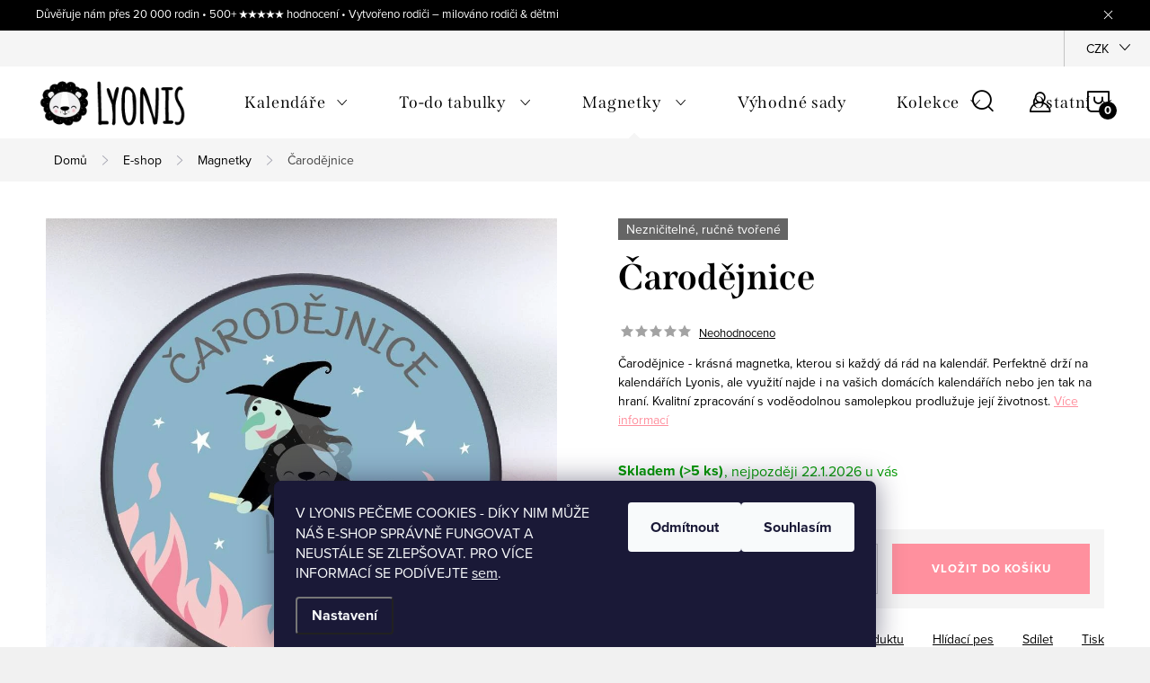

--- FILE ---
content_type: text/html; charset=utf-8
request_url: https://www.lyonis.cz/zbozi/carodejnice/
body_size: 34218
content:
        <!doctype html><html lang="cs" dir="ltr" class="header-background-light external-fonts-loaded"><head><meta charset="utf-8" /><meta name="viewport" content="width=device-width,initial-scale=1" /><title>Čarodějnice - Lyonis</title><link rel="preconnect" href="https://cdn.myshoptet.com" /><link rel="dns-prefetch" href="https://cdn.myshoptet.com" /><link rel="preload" href="https://cdn.myshoptet.com/prj/dist/master/cms/libs/jquery/jquery-1.11.3.min.js" as="script" /><link href="https://cdn.myshoptet.com/prj/dist/master/cms/templates/frontend_templates/shared/css/font-face/source-serif-4.css" rel="stylesheet"><script>
dataLayer = [];
dataLayer.push({'shoptet' : {
    "pageId": 723,
    "pageType": "productDetail",
    "currency": "CZK",
    "currencyInfo": {
        "decimalSeparator": ",",
        "exchangeRate": 1,
        "priceDecimalPlaces": 2,
        "symbol": "K\u010d",
        "symbolLeft": 0,
        "thousandSeparator": " "
    },
    "language": "cs",
    "projectId": 234104,
    "product": {
        "id": 1281,
        "guid": "ca86389c-c64d-11ec-a3d5-0cc47a6c9370",
        "hasVariants": false,
        "codes": [
            {
                "code": 998,
                "quantity": "> 5",
                "stocks": [
                    {
                        "id": "ext",
                        "quantity": "> 5"
                    }
                ]
            }
        ],
        "code": "998",
        "name": "\u010carod\u011bjnice",
        "appendix": "",
        "weight": 0,
        "currentCategory": "E-shop | Magnetky",
        "currentCategoryGuid": "170c44d3-be5a-11e8-a8f6-002590dad85e",
        "defaultCategory": "E-shop | Magnetky",
        "defaultCategoryGuid": "170c44d3-be5a-11e8-a8f6-002590dad85e",
        "currency": "CZK",
        "priceWithVat": 33
    },
    "stocks": [
        {
            "id": "ext",
            "title": "Sklad",
            "isDeliveryPoint": 0,
            "visibleOnEshop": 1
        }
    ],
    "cartInfo": {
        "id": null,
        "freeShipping": false,
        "freeShippingFrom": 2000,
        "leftToFreeGift": {
            "formattedPrice": "1 000 K\u010d",
            "priceLeft": 1000
        },
        "freeGift": false,
        "leftToFreeShipping": {
            "priceLeft": 2000,
            "dependOnRegion": 0,
            "formattedPrice": "2 000 K\u010d"
        },
        "discountCoupon": [],
        "getNoBillingShippingPrice": {
            "withoutVat": 0,
            "vat": 0,
            "withVat": 0
        },
        "cartItems": [],
        "taxMode": "ORDINARY"
    },
    "cart": [],
    "customer": {
        "priceRatio": 1,
        "priceListId": 1,
        "groupId": null,
        "registered": false,
        "mainAccount": false
    }
}});
dataLayer.push({'cookie_consent' : {
    "marketing": "denied",
    "analytics": "denied"
}});
document.addEventListener('DOMContentLoaded', function() {
    shoptet.consent.onAccept(function(agreements) {
        if (agreements.length == 0) {
            return;
        }
        dataLayer.push({
            'cookie_consent' : {
                'marketing' : (agreements.includes(shoptet.config.cookiesConsentOptPersonalisation)
                    ? 'granted' : 'denied'),
                'analytics': (agreements.includes(shoptet.config.cookiesConsentOptAnalytics)
                    ? 'granted' : 'denied')
            },
            'event': 'cookie_consent'
        });
    });
});
</script>
<meta property="og:type" content="website"><meta property="og:site_name" content="lyonis.cz"><meta property="og:url" content="https://www.lyonis.cz/zbozi/carodejnice/"><meta property="og:title" content="Čarodějnice - Lyonis"><meta name="author" content="Lyonis"><meta name="web_author" content="Shoptet.cz"><meta name="dcterms.rightsHolder" content="www.lyonis.cz"><meta name="robots" content="index,follow"><meta property="og:image" content="https://cdn.myshoptet.com/usr/www.lyonis.cz/user/shop/big/1281_carodejnice-1024x1024-jpg.jpg?678a5b96"><meta property="og:description" content="Čarodějnice. Čarodějnice - krásná magnetka, kterou si každý dá rád na kalendář. Perfektně drží na kalendářích Lyonis, ale využití najde i na vašich domácích kalendářích nebo jen tak na hraní. Kvalitní zpracování s voděodolnou samolepkou prodlužuje její životnost."><meta name="description" content="Čarodějnice. Čarodějnice - krásná magnetka, kterou si každý dá rád na kalendář. Perfektně drží na kalendářích Lyonis, ale využití najde i na vašich domácích kalendářích nebo jen tak na hraní. Kvalitní zpracování s voděodolnou samolepkou prodlužuje její životnost."><meta name="google-site-verification" content="g6kKvBcAgc79nlxrBHi8rKTx6wXwt7urwy1YANVnsWg"><meta property="product:price:amount" content="33"><meta property="product:price:currency" content="CZK"><style>:root {--color-primary: #96CEB4;--color-primary-h: 152;--color-primary-s: 36%;--color-primary-l: 70%;--color-primary-hover: #ff909e;--color-primary-hover-h: 352;--color-primary-hover-s: 100%;--color-primary-hover-l: 78%;--color-secondary: #ff909e;--color-secondary-h: 352;--color-secondary-s: 100%;--color-secondary-l: 78%;--color-secondary-hover: #96CEB4;--color-secondary-hover-h: 152;--color-secondary-hover-s: 36%;--color-secondary-hover-l: 70%;--color-tertiary: #ffa6b1;--color-tertiary-h: 353;--color-tertiary-s: 100%;--color-tertiary-l: 83%;--color-tertiary-hover: #ffa6b1;--color-tertiary-hover-h: 353;--color-tertiary-hover-s: 100%;--color-tertiary-hover-l: 83%;--color-header-background: #96CEB4;--template-font: "Source Serif 4";--template-headings-font: "Source Serif 4";--header-background-url: url("[data-uri]");--cookies-notice-background: #1A1937;--cookies-notice-color: #F8FAFB;--cookies-notice-button-hover: #f5f5f5;--cookies-notice-link-hover: #27263f;--templates-update-management-preview-mode-content: "Náhled aktualizací šablony je aktivní pro váš prohlížeč."}</style>
    <script>var shoptet = shoptet || {};</script>
    <script src="https://cdn.myshoptet.com/prj/dist/master/shop/dist/main-3g-header.js.05f199e7fd2450312de2.js"></script>
<!-- User include --><!-- service 1047(677) html code header -->
<link rel="stylesheet preload" href="https://use.typekit.net/nxv2roq.css">
<link href="https://cdn.myshoptet.com/prj/dist/master/shop/dist/font-shoptet-11.css.62c94c7785ff2cea73b2.css" rel="stylesheet preload">
<link type="text/css" href="https://cdn.myshoptet.com/usr/paxio.myshoptet.com/user/documents/Venus/style.css?v771103" rel="stylesheet preload" media="all" />
<link href="https://cdn.myshoptet.com/usr/paxio.myshoptet.com/user/documents/blank/ikony.css?v23" rel="stylesheet preload">
<link href="https://cdn.myshoptet.com/usr/paxio.myshoptet.com/user/documents/Venus/preklady.css?v15" rel="stylesheet preload">
<link rel="stylesheet preload" href="https://cdn.myshoptet.com/usr/paxio.myshoptet.com/user/documents/Venus/Slider/slick.css" />
<link rel="stylesheet preload" href="https://cdn.myshoptet.com/usr/paxio.myshoptet.com/user/documents/Venus/Slider/slick-theme.css?v3" />
<link rel="stylesheet preload" href="https://cdn.myshoptet.com/usr/paxio.myshoptet.com/user/documents/Venus/Slider/slick-classic.css?v5" />
<meta name="theme-color" content="#000" id="theme-color"/>
<!-- api 427(81) html code header -->
<link rel="stylesheet" href="https://cdn.myshoptet.com/usr/api2.dklab.cz/user/documents/_doplnky/instagram/234104/4/234104_4.css" type="text/css" /><style>
        :root {
            --dklab-instagram-header-color: #000000;  
            --dklab-instagram-header-background: #DDDDDD;  
            --dklab-instagram-font-weight: 700;
            --dklab-instagram-font-size: %;
            --dklab-instagram-logoUrl: url(https://cdn.myshoptet.com/usr/api2.dklab.cz/user/documents/_doplnky/instagram/img/logo-duha.png); 
            --dklab-instagram-logo-size-width: 25px;
            --dklab-instagram-logo-size-height: 25px;                        
            --dklab-instagram-hover-content: 0;                        
            --dklab-instagram-padding: 0px;                        
            --dklab-instagram-border-color: #888888;
            
        }
        </style>
<!-- api 446(100) html code header -->
<link rel="stylesheet" href="https://cdn.myshoptet.com/usr/api2.dklab.cz/user/documents/_doplnky/poznamka/234104/455/234104_455.css" type="text/css" /><style> :root { 
            --dklab-poznamka-color-main: #000000;  
            --dklab-poznamka-color-empty: #A9A9A9;             
            --dklab-poznamka-color-tooltip-background: #000000;             
            --dklab-poznamka-color-tooltip-text: #FFFFFF;             
            --dklab-poznamka-color-cart-message: #000000;             
            --dklab-poznamka-color-cart-message-background: #FFFFFF;             
        }
        </style>
<!-- api 608(256) html code header -->
<link rel="stylesheet" href="https://cdn.myshoptet.com/usr/api2.dklab.cz/user/documents/_doplnky/bannery/234104/2423/234104_2423.css" type="text/css" /><style>
        :root {
            --dklab-bannery-b-hp-padding: 0px;
            --dklab-bannery-b-hp-box-padding: 0px;
            --dklab-bannery-b-hp-big-screen: 100%;
            --dklab-bannery-b-hp-medium-screen: 100%;
            --dklab-bannery-b-hp-small-screen: 100%;
            --dklab-bannery-b-hp-tablet-screen: 100%;
            --dklab-bannery-b-hp-mobile-screen: 100%;

            --dklab-bannery-i-hp-icon-color: #000000;
            --dklab-bannery-i-hp-color: #000000;
            --dklab-bannery-i-hp-background: #FFFFFF;            
            
            --dklab-bannery-i-d-icon-color: #000000;
            --dklab-bannery-i-d-color: #000000;
            --dklab-bannery-i-d-background: #FFFFFF;


            --dklab-bannery-i-hp-w-big-screen: 4;
            --dklab-bannery-i-hp-w-medium-screen: 4;
            --dklab-bannery-i-hp-w-small-screen: 4;
            --dklab-bannery-i-hp-w-tablet-screen: 4;
            --dklab-bannery-i-hp-w-mobile-screen: 2;
            
            --dklab-bannery-i-d-w-big-screen: 4;
            --dklab-bannery-i-d-w-medium-screen: 4;
            --dklab-bannery-i-d-w-small-screen: 4;
            --dklab-bannery-i-d-w-tablet-screen: 4;
            --dklab-bannery-i-d-w-mobile-screen: 2;

        }</style>
<!-- service 427(81) html code header -->
<link rel="stylesheet" href="https://cdn.myshoptet.com/usr/api2.dklab.cz/user/documents/_doplnky/instagram/font/instagramplus.css" type="text/css" />

<!-- service 446(100) html code header -->
<style>
@font-face {
    font-family: 'poznamka';
    src:  url('https://cdn.myshoptet.com/usr/api2.dklab.cz/user/documents/_doplnky/poznamka/font/note.eot?v1');
    src:  url('https://cdn.myshoptet.com/usr/api2.dklab.cz/user/documents/_doplnky/poznamka/font/note.eot?v1#iefix') format('embedded-opentype'),
    url('https://cdn.myshoptet.com/usr/api2.dklab.cz/user/documents/_doplnky/poznamka/font/note.ttf?v1') format('truetype'),
    url('https://cdn.myshoptet.com/usr/api2.dklab.cz/user/documents/_doplnky/poznamka/font/note.woff?v1') format('woff'),
    url('https://cdn.myshoptet.com/usr/api2.dklab.cz/user/documents/_doplnky/poznamka/font/note.svg?v1') format('svg');
    font-weight: normal;
    font-style: normal;
}
</style>
<!-- service 608(256) html code header -->
<link rel="stylesheet" href="https://cdn.myshoptet.com/usr/api.dklab.cz/user/documents/fontawesome/css/all.css?v=1.02" type="text/css" />
<!-- service 619(267) html code header -->
<link href="https://cdn.myshoptet.com/usr/fvstudio.myshoptet.com/user/documents/addons/cartupsell.min.css?24.11.1" rel="stylesheet">
<!-- service 1462(1076) html code header -->
<link rel="stylesheet" href="https://cdn.myshoptet.com/usr/webotvurci.myshoptet.com/user/documents/plugin-product-interconnection/css/all.min.css?v=27"> 
<!-- service 1472(1086) html code header -->
<link rel="stylesheet" href="https://cdn.myshoptet.com/usr/apollo.jakubtursky.sk/user/documents/assets/sipky/main.css?v=19">
<!-- service 1710(1294) html code header -->
<link 
rel="stylesheet" 
href="https://cdn.myshoptet.com/usr/dmartini.myshoptet.com/user/documents/upload/dmartini/note_plus/note_plus.min.css?10"
data-author="Dominik Martini" 
data-author-web="dmartini.cz">

<!-- service 1714(1298) html code header -->
<link 
rel="stylesheet" 
href="https://cdn.myshoptet.com/usr/dmartini.myshoptet.com/user/documents/upload/dmartini/blog_products/blog_products.min.css?160"
data-author="Dominik Martini" 
data-author-web="dmartini.cz">
<!-- service 1735(1316) html code header -->
<link rel="stylesheet" href="https://cdn.myshoptet.com/addons/dominikmartini/flag_sort/styles.header.min.css?345e7d3951aca4c6495d697ef89532fbfac00659">
<!-- service 2065(1618) html code header -->
<link rel="stylesheet" href="https://cdn.myshoptet.com/addons/dominikmartini/blog_plus/styles.header.min.css?aedfac0413bd4080d78f101490c6910314848f14">
<!-- service 654(301) html code header -->
<!-- Prefetch Pobo Page Builder CDN  -->
<link rel="dns-prefetch" href="https://image.pobo.cz">
<link href="https://cdnjs.cloudflare.com/ajax/libs/lightgallery/2.7.2/css/lightgallery.min.css" rel="stylesheet">
<link href="https://cdnjs.cloudflare.com/ajax/libs/lightgallery/2.7.2/css/lg-thumbnail.min.css" rel="stylesheet">


<!-- © Pobo Page Builder  -->
<script>
 	  window.addEventListener("DOMContentLoaded", function () {
		  var po = document.createElement("script");
		  po.type = "text/javascript";
		  po.async = true;
		  po.dataset.url = "https://www.pobo.cz";
			po.dataset.cdn = "https://image.pobo.space";
      po.dataset.tier = "standard";
      po.fetchpriority = "high";
      po.dataset.key = btoa(window.location.host);
		  po.id = "pobo-asset-url";
      po.platform = "shoptet";
      po.synergy = false;
		  po.src = "https://image.pobo.space/assets/editor.js?v=13";

		  var s = document.getElementsByTagName("script")[0];
		  s.parentNode.insertBefore(po, s);
	  });
</script>





<!-- service 708(354) html code header -->
<link href="https://cdn.myshoptet.com/usr/302565.myshoptet.com/user/documents/assets/gifts/fv-studio-app-gifts.css?25.4.29" rel="stylesheet">
<link href="https://cdn.myshoptet.com/usr/302565.myshoptet.com/user/documents/assets/gifts/fv-studio-app-gifts.Classic.css?25.4.29" rel="stylesheet">

<style>
.ordering-process.id--9 [id~=free-gift-wrapper] ul li:hover,
.ordering-process.id--9 [class~=free-gifts-wrapper] ul li:hover,
.content-window.cart-window [class~=free-gifts-wrapper] ul li:hover {
    border-color: #96CEB4;
}

.ordering-process.id--9 [id~=free-gift-wrapper] ul li:not(.hidden-colorbox-visible),
.ordering-process.id--9 [class~=free-gifts-wrapper] ul li.active,
.content-window.cart-window [class~=free-gifts-wrapper] ul li.active {
    border-color: #96CEB4;
    border-width: 2px;
}

.fvstudio-delivery-info-single-gift {
border-color: #96CEB4;
}

</style>
<!-- project html code header -->
<link rel="stylesheet" href="/user/documents/upload/DMupravy/lyonis.cz.css?10">
<link rel="stylesheet" href="https://shoptet.slusarcik.cz/user/documents/scripts/lyonis.cz/dist/style.css?v=1.09">

<style>
@import url('https://fonts.googleapis.com/css?family=Amatic+SC:400,700');
</style>

<meta name="p:domain_verify" content="a3cfe0d52d2126ee5b09196785ed6e75"/>

<!-- Google Tag Manager -->
<script>(function(w,d,s,l,i){w[l]=w[l]||[];w[l].push({'gtm.start':
new Date().getTime(),event:'gtm.js'});var f=d.getElementsByTagName(s)[0],
j=d.createElement(s),dl=l!='dataLayer'?'&l='+l:'';j.async=true;j.src=
'https://www.googletagmanager.com/gtm.js?id='+i+dl;f.parentNode.insertBefore(j,f);
})(window,document,'script','dataLayer','GTM-5L7VZWKH');</script>
<!-- End Google Tag Manager -->

<style>
.flag.flag-gift {background-color: #11243A;} /* PŘÍZNAK DÁREK ZDARMA */
.flag.flag-action {background-color: #C45E96;} /* PŘÍZNAK AKCE */
.flag.flag-tip {background-color: #98897E;} /* PŘÍZNAK TIP */
.flag.flag-new {background-color: #EF7C8E;} /* PŘÍZNAK NOVINKA */
</style>

<style>
.header-level-2.text-center {
    background-image: url(/user/documents/upload/title.png);
    background-position: top center;
    background-repeat: no-repeat;
    background-size: 44%;
    background-position-y: 10px;
    }

.navigation {
    height: 2.9rem;
    }

.navigation-wrap {
    background-color: #88bdb9;
    }

.navigation a {
    font-family: 'Source sans pro';
    font-size: 1.5rem;
    }

.external-fonts-loaded h1,
.external-fonts-loaded h2,
.external-fonts-loaded h3,
.external-fonts-loaded h4,
.external-fonts-loaded h5,
.external-fonts-loaded h6 {
    font-family: 'Source sans pro';
    }

.box h3, .box h4, .box p {
    font-size: 1.5rem;
}
</style>

<style>
.welcome {
    border-color: #FFFFFF;
    border-top-color: rgb(255, 255, 255);
    border-right-color: rgb(255, 255, 255);
    border-bottom-color: rgb(255, 255, 255);
    border-left-color: rgb(255, 255, 255);
}
</style>



<style>
#a-home{display: none !important;}
</style>
<meta name="facebook-domain-verification" content="obcgzeavs3ex7znnn2ienblsmplxt5" />
<meta name="p:domain_verify" content="a3cfe0d52d2126ee5b09196785ed6e75"/>

<style>
@media screen and (min-width: 768px){
.navigation-in > ul > li.ext > ul > li > a{display: block;}
.navigation-in > ul > li.ext > ul > li > div{padding-left: 12px;}
.navigation-in > ul > li.ext > ul > li:not(.has-third-level) > div > a {margin-bottom: 0;line-height: 22px;height: 64px;display: flex;align-items: center;}
}
</style>

<link type="text/css" id="dark-mode" rel="stylesheet preload" media="all"  href="https://cdn.myshoptet.com/usr/paxio.myshoptet.com/user/documents/Venus/venus-light.css"/>

<style>
@media screen and (min-width: 1200px){
.type-index #header {position: relative !important;top: 0 !important;}
.type-index .top-navigation-bar {position: relative !important;top: 0 !important;background-color: #F5F5F5 !important;}
.type-index .navigation-in > ul > li > a {color: #000;}
.type-index .lupa, .type-index .top-nav-button::before {color: #000;}
.type-index .menu-helper:not(:hover), .type-index .menu-helper:not(:hover) > span {color:#000;}
.type-index .btn.cart-count::before, .type-index a.btn.cart-count::before, .type-index .btn.cart-count .cart-price {color: #000;}
.type-index .navigation-buttons > a[data-target="cart"] i, .cart-count:not(.full)::after {background-color: #000;color: #fff;}
.type-index .top-navigation-bar a, .type-index .dropdown button {color: #000;}
.type-index .site-name img {-webkit-filter: none;filter: none;}
.type-index .dropdown {border-color: #C4C4C4 !important;}
.type-index .dropdown .caret::before {color: #000 !important;}
.one-column-body .carousel-inner > .item.carousel-link a::before, .one-column-body .carousel-inner > .item:not(.carousel-link)::before {display: none;}
}
</style>

<style>
.site-name img {-webkit-filter: none; filter: none;}
</style>

<style>
	html, body {
   height: auto;
  }
  
  .odber {
    background-color: #a2ccb5;
  }

  .odber h4,
  .odber p,
  .odber .form-group .consents label.whole-width {
    color: #fff;
  }

  .odber .subscribe-form.compact-form .form-control {
    border-color: #bbb;
  }

  .btn {
    transition: 0.3s;
  }

  @media (max-width: 768px) {
    .hodnoceni-hp .skore {
      width: auto;
    }
    .blog-hp {
    	padding-top: 40px;
    }
    .overall-wrapper .odber {
    	margin-top: 40px;
		}
  }
  
  .overall-wrapper #dklab_instagram_widget,
  .custom-footer__newsletter {
  	display: none !important;
  }
  
  .overall-wrapper .custom-footer__newsletter {
  	display: flex !important;
  }
</style>

<style>
:root {
--color-detail-product-arrows-BG: rgba(0, 0, 0, 0);
--color-detail-product-arrows-BG-hover: rgba(0, 0, 0, 0.05);
--color-detail-product-arrows-icon: #ffffff;
--color-detail-product-arrows-icon-hover: #ffffff;
--detail-product-arrows-border-radius: 30%;
}
</style> 

<!-- /User include --><link rel="shortcut icon" href="/favicon.ico" type="image/x-icon" /><link rel="canonical" href="https://www.lyonis.cz/zbozi/carodejnice/" />    <script>
        var _hwq = _hwq || [];
        _hwq.push(['setKey', 'B5C8753EC393EADCD837C664C7DCEBF9']);
        _hwq.push(['setTopPos', '200']);
        _hwq.push(['showWidget', '22']);
        (function() {
            var ho = document.createElement('script');
            ho.src = 'https://cz.im9.cz/direct/i/gjs.php?n=wdgt&sak=B5C8753EC393EADCD837C664C7DCEBF9';
            var s = document.getElementsByTagName('script')[0]; s.parentNode.insertBefore(ho, s);
        })();
    </script>
<style>/* custom background */@media (min-width: 992px) {body {background-position: top center;background-repeat: no-repeat;background-attachment: scroll;}}</style>    <!-- Global site tag (gtag.js) - Google Analytics -->
    <script async src="https://www.googletagmanager.com/gtag/js?id=G-P5V0JC6CCT"></script>
    <script>
        
        window.dataLayer = window.dataLayer || [];
        function gtag(){dataLayer.push(arguments);}
        

                    console.debug('default consent data');

            gtag('consent', 'default', {"ad_storage":"denied","analytics_storage":"denied","ad_user_data":"denied","ad_personalization":"denied","wait_for_update":500});
            dataLayer.push({
                'event': 'default_consent'
            });
        
        gtag('js', new Date());

                gtag('config', 'UA-125795881-1', { 'groups': "UA" });
        
                gtag('config', 'G-P5V0JC6CCT', {"groups":"GA4","send_page_view":false,"content_group":"productDetail","currency":"CZK","page_language":"cs"});
        
                gtag('config', 'AW-722793979');
        
        
        
        
        
                    gtag('event', 'page_view', {"send_to":"GA4","page_language":"cs","content_group":"productDetail","currency":"CZK"});
        
                gtag('set', 'currency', 'CZK');

        gtag('event', 'view_item', {
            "send_to": "UA",
            "items": [
                {
                    "id": "998",
                    "name": "\u010carod\u011bjnice",
                    "category": "E-shop \/ Magnetky",
                                                            "price": 27.27
                }
            ]
        });
        
        
        
        
        
                    gtag('event', 'view_item', {"send_to":"GA4","page_language":"cs","content_group":"productDetail","value":27.27,"currency":"CZK","items":[{"item_id":"998","item_name":"\u010carod\u011bjnice","item_category":"E-shop","item_category2":"Magnetky","price":27.27,"quantity":1,"index":0}]});
        
        
        
        
        
        
        
        document.addEventListener('DOMContentLoaded', function() {
            if (typeof shoptet.tracking !== 'undefined') {
                for (var id in shoptet.tracking.bannersList) {
                    gtag('event', 'view_promotion', {
                        "send_to": "UA",
                        "promotions": [
                            {
                                "id": shoptet.tracking.bannersList[id].id,
                                "name": shoptet.tracking.bannersList[id].name,
                                "position": shoptet.tracking.bannersList[id].position
                            }
                        ]
                    });
                }
            }

            shoptet.consent.onAccept(function(agreements) {
                if (agreements.length !== 0) {
                    console.debug('gtag consent accept');
                    var gtagConsentPayload =  {
                        'ad_storage': agreements.includes(shoptet.config.cookiesConsentOptPersonalisation)
                            ? 'granted' : 'denied',
                        'analytics_storage': agreements.includes(shoptet.config.cookiesConsentOptAnalytics)
                            ? 'granted' : 'denied',
                                                                                                'ad_user_data': agreements.includes(shoptet.config.cookiesConsentOptPersonalisation)
                            ? 'granted' : 'denied',
                        'ad_personalization': agreements.includes(shoptet.config.cookiesConsentOptPersonalisation)
                            ? 'granted' : 'denied',
                        };
                    console.debug('update consent data', gtagConsentPayload);
                    gtag('consent', 'update', gtagConsentPayload);
                    dataLayer.push(
                        { 'event': 'update_consent' }
                    );
                }
            });
        });
    </script>
<script>
    (function(t, r, a, c, k, i, n, g) { t['ROIDataObject'] = k;
    t[k]=t[k]||function(){ (t[k].q=t[k].q||[]).push(arguments) },t[k].c=i;n=r.createElement(a),
    g=r.getElementsByTagName(a)[0];n.async=1;n.src=c;g.parentNode.insertBefore(n,g)
    })(window, document, 'script', '//www.heureka.cz/ocm/sdk.js?source=shoptet&version=2&page=product_detail', 'heureka', 'cz');

    heureka('set_user_consent', 0);
</script>
</head><body class="desktop id-723 in-magnetky template-11 type-product type-detail one-column-body columns-1 blank-mode blank-mode-css ums_forms_redesign--off ums_a11y_category_page--on ums_discussion_rating_forms--off ums_flags_display_unification--on ums_a11y_login--on mobile-header-version-1">
        <div id="fb-root"></div>
        <script>
            window.fbAsyncInit = function() {
                FB.init({
//                    appId            : 'your-app-id',
                    autoLogAppEvents : true,
                    xfbml            : true,
                    version          : 'v19.0'
                });
            };
        </script>
        <script async defer crossorigin="anonymous" src="https://connect.facebook.net/cs_CZ/sdk.js"></script>    <div class="siteCookies siteCookies--bottom siteCookies--dark js-siteCookies" role="dialog" data-testid="cookiesPopup" data-nosnippet>
        <div class="siteCookies__form">
            <div class="siteCookies__content">
                <div class="siteCookies__text">
                    <div><strong></strong>V LYONIS PEČEME COOKIES - DÍKY NIM MŮŽE NÁŠ E-SHOP SPRÁVNĚ FUNGOVAT A NEUSTÁLE SE ZLEPŠOVAT. PRO VÍCE INFORMACÍ SE PODÍVEJTE<span> </span><a href="https://www.lyonis.cz/soubory-cookies/" target="_blank" rel="noopener noreferrer">sem</a>.</div>
                </div>
                <p class="siteCookies__links">
                    <button class="siteCookies__link js-cookies-settings" aria-label="Nastavení cookies" data-testid="cookiesSettings">Nastavení</button>
                </p>
            </div>
            <div class="siteCookies__buttonWrap">
                                    <button class="siteCookies__button js-cookiesConsentSubmit" value="reject" aria-label="Odmítnout cookies" data-testid="buttonCookiesReject">Odmítnout</button>
                                <button class="siteCookies__button js-cookiesConsentSubmit" value="all" aria-label="Přijmout cookies" data-testid="buttonCookiesAccept">Souhlasím</button>
            </div>
        </div>
        <script>
            document.addEventListener("DOMContentLoaded", () => {
                const siteCookies = document.querySelector('.js-siteCookies');
                document.addEventListener("scroll", shoptet.common.throttle(() => {
                    const st = document.documentElement.scrollTop;
                    if (st > 1) {
                        siteCookies.classList.add('siteCookies--scrolled');
                    } else {
                        siteCookies.classList.remove('siteCookies--scrolled');
                    }
                }, 100));
            });
        </script>
    </div>
<a href="#content" class="skip-link sr-only">Přejít na obsah</a><div class="overall-wrapper"><div class="site-msg information"><div class="container"><div class="text">Důvěřuje nám přes 20 000 rodin • 500+ ★★★★★ hodnocení • Vytvořeno rodiči – milováno rodiči & dětmi</div><div class="close js-close-information-msg"></div></div></div><div class="user-action"><div class="container">
    <div class="user-action-in">
                    <div id="login" class="user-action-login popup-widget login-widget" role="dialog" aria-labelledby="loginHeading">
        <div class="popup-widget-inner">
                            <h2 id="loginHeading">Přihlášení k vašemu účtu</h2><div id="customerLogin"><form action="/action/Customer/Login/" method="post" id="formLoginIncluded" class="csrf-enabled formLogin" data-testid="formLogin"><input type="hidden" name="referer" value="" /><div class="form-group"><div class="input-wrapper email js-validated-element-wrapper no-label"><input type="email" name="email" class="form-control" autofocus placeholder="E-mailová adresa (např. jan@novak.cz)" data-testid="inputEmail" autocomplete="email" required /></div></div><div class="form-group"><div class="input-wrapper password js-validated-element-wrapper no-label"><input type="password" name="password" class="form-control" placeholder="Heslo" data-testid="inputPassword" autocomplete="current-password" required /><span class="no-display">Nemůžete vyplnit toto pole</span><input type="text" name="surname" value="" class="no-display" /></div></div><div class="form-group"><div class="login-wrapper"><button type="submit" class="btn btn-secondary btn-text btn-login" data-testid="buttonSubmit">Přihlásit se</button><div class="password-helper"><a href="/registrace/" data-testid="signup" rel="nofollow">Nová registrace</a><a href="/klient/zapomenute-heslo/" rel="nofollow">Zapomenuté heslo</a></div></div></div></form>
</div>                    </div>
    </div>

                            <div id="cart-widget" class="user-action-cart popup-widget cart-widget loader-wrapper" data-testid="popupCartWidget" role="dialog" aria-hidden="true">
    <div class="popup-widget-inner cart-widget-inner place-cart-here">
        <div class="loader-overlay">
            <div class="loader"></div>
        </div>
    </div>

    <div class="cart-widget-button">
        <a href="/kosik/" class="btn btn-conversion" id="continue-order-button" rel="nofollow" data-testid="buttonNextStep">Pokračovat do košíku</a>
    </div>
</div>
            </div>
</div>
</div><div class="top-navigation-bar" data-testid="topNavigationBar">

    <div class="container">

        <div class="top-navigation-contacts">
            <strong>Zákaznická podpora:</strong><a href="mailto:info@lyonis.cz" class="project-email" data-testid="contactboxEmail"><span>info@lyonis.cz</span></a>        </div>

                
        <div class="top-navigation-tools">
            <div class="responsive-tools">
                <a href="#" class="toggle-window" data-target="search" aria-label="Hledat" data-testid="linkSearchIcon"></a>
                                                            <a href="#" class="toggle-window" data-target="login"></a>
                                                    <a href="#" class="toggle-window" data-target="navigation" aria-label="Menu" data-testid="hamburgerMenu"></a>
            </div>
                <div class="dropdown">
        <span>Ceny v:</span>
        <button id="topNavigationDropdown" type="button" data-toggle="dropdown" aria-haspopup="true" aria-expanded="false">
            CZK
            <span class="caret"></span>
        </button>
        <ul class="dropdown-menu" aria-labelledby="topNavigationDropdown"><li><a href="/action/Currency/changeCurrency/?currencyCode=CZK" rel="nofollow">CZK</a></li><li><a href="/action/Currency/changeCurrency/?currencyCode=EUR" rel="nofollow">EUR</a></li></ul>
    </div>
            <button class="top-nav-button top-nav-button-login toggle-window" type="button" data-target="login" aria-haspopup="dialog" aria-controls="login" aria-expanded="false" data-testid="signin"><span>Přihlášení</span></button>        </div>

    </div>

</div>
<header id="header"><div class="container navigation-wrapper">
    <div class="header-top">
        <div class="site-name-wrapper">
            <div class="site-name"><a href="/" data-testid="linkWebsiteLogo"><img src="https://cdn.myshoptet.com/usr/www.lyonis.cz/user/logos/lyonis-logo-final-horizontal-web.png" alt="Lyonis" fetchpriority="low" /></a></div>        </div>
        <div class="search" itemscope itemtype="https://schema.org/WebSite">
            <meta itemprop="headline" content="Magnetky"/><meta itemprop="url" content="https://www.lyonis.cz"/><meta itemprop="text" content="Čarodějnice. Čarodějnice - krásná magnetka, kterou si každý dá rád na kalendář. Perfektně drží na kalendářích Lyonis, ale využití najde i na vašich domácích kalendářích nebo jen tak na hraní. Kvalitní zpracování s voděodolnou samolepkou prodlužuje její životnost."/>            <form action="/action/ProductSearch/prepareString/" method="post"
    id="formSearchForm" class="search-form compact-form js-search-main"
    itemprop="potentialAction" itemscope itemtype="https://schema.org/SearchAction" data-testid="searchForm">
    <fieldset>
        <meta itemprop="target"
            content="https://www.lyonis.cz/vyhledavani/?string={string}"/>
        <input type="hidden" name="language" value="cs"/>
        
            
<input
    type="search"
    name="string"
        class="query-input form-control search-input js-search-input"
    placeholder="Napište, co hledáte"
    autocomplete="off"
    required
    itemprop="query-input"
    aria-label="Vyhledávání"
    data-testid="searchInput"
>
            <button type="submit" class="btn btn-default" data-testid="searchBtn">Hledat</button>
        
    </fieldset>
</form>
        </div>
        <div class="navigation-buttons">
                
    <a href="/kosik/" class="btn btn-icon toggle-window cart-count" data-target="cart" data-hover="true" data-redirect="true" data-testid="headerCart" rel="nofollow" aria-haspopup="dialog" aria-expanded="false" aria-controls="cart-widget">
        
                <span class="sr-only">Nákupní košík</span>
        
            <span class="cart-price visible-lg-inline-block" data-testid="headerCartPrice">
                                    Prázdný košík                            </span>
        
    
            </a>
        </div>
    </div>
    <nav id="navigation" aria-label="Hlavní menu" data-collapsible="true"><div class="navigation-in menu"><ul class="menu-level-1" role="menubar" data-testid="headerMenuItems"><li class="menu-item-957 ext" role="none"><a href="/kalendare-lyonis/" data-testid="headerMenuItem" role="menuitem" aria-haspopup="true" aria-expanded="false"><b>Kalendáře</b><span class="submenu-arrow"></span></a><ul class="menu-level-2" aria-label="Kalendáře" tabindex="-1" role="menu"><li class="menu-item-828" role="none"><a href="/kalendare/" class="menu-image" data-testid="headerMenuItem" tabindex="-1" aria-hidden="true"><img src="data:image/svg+xml,%3Csvg%20width%3D%22140%22%20height%3D%22100%22%20xmlns%3D%22http%3A%2F%2Fwww.w3.org%2F2000%2Fsvg%22%3E%3C%2Fsvg%3E" alt="" aria-hidden="true" width="140" height="100"  data-src="https://cdn.myshoptet.com/usr/www.lyonis.cz/user/categories/thumb/sc__na___kolka_22.jpg" fetchpriority="low" /></a><div><a href="/kalendare/" data-testid="headerMenuItem" role="menuitem"><span>Dětské kalendáře a plánovače FAV</span></a>
                        </div></li><li class="menu-item-843" role="none"><a href="/rodinne/" class="menu-image" data-testid="headerMenuItem" tabindex="-1" aria-hidden="true"><img src="data:image/svg+xml,%3Csvg%20width%3D%22140%22%20height%3D%22100%22%20xmlns%3D%22http%3A%2F%2Fwww.w3.org%2F2000%2Fsvg%22%3E%3C%2Fsvg%3E" alt="" aria-hidden="true" width="140" height="100"  data-src="https://cdn.myshoptet.com/usr/www.lyonis.cz/user/categories/thumb/210430_evka_neuman_site_lyonis_v_byte_big_0000100050.png" fetchpriority="low" /></a><div><a href="/rodinne/" data-testid="headerMenuItem" role="menuitem"><span>Rodinné kalendáře FAV</span></a>
                        </div></li><li class="menu-item-948" role="none"><a href="/premiove-kalendare/" class="menu-image" data-testid="headerMenuItem" tabindex="-1" aria-hidden="true"><img src="data:image/svg+xml,%3Csvg%20width%3D%22140%22%20height%3D%22100%22%20xmlns%3D%22http%3A%2F%2Fwww.w3.org%2F2000%2Fsvg%22%3E%3C%2Fsvg%3E" alt="" aria-hidden="true" width="140" height="100"  data-src="https://cdn.myshoptet.com/usr/www.lyonis.cz/user/categories/thumb/2222.jpg" fetchpriority="low" /></a><div><a href="/premiove-kalendare/" data-testid="headerMenuItem" role="menuitem"><span>Prémiové kalendáře v rámu FAV</span></a>
                        </div></li></ul></li>
<li class="menu-item-834 ext" role="none"><a href="/to-do-tabulky/" data-testid="headerMenuItem" role="menuitem" aria-haspopup="true" aria-expanded="false"><b>To-do tabulky FAV</b><span class="submenu-arrow"></span></a><ul class="menu-level-2" aria-label="To-do tabulky FAV" tabindex="-1" role="menu"><li class="menu-item-969" role="none"><a href="/to-do-tabulka/" class="menu-image" data-testid="headerMenuItem" tabindex="-1" aria-hidden="true"><img src="data:image/svg+xml,%3Csvg%20width%3D%22140%22%20height%3D%22100%22%20xmlns%3D%22http%3A%2F%2Fwww.w3.org%2F2000%2Fsvg%22%3E%3C%2Fsvg%3E" alt="" aria-hidden="true" width="140" height="100"  data-src="https://cdn.myshoptet.com/usr/www.lyonis.cz/user/categories/thumb/img_8384_(2).jpg" fetchpriority="low" /></a><div><a href="/to-do-tabulka/" data-testid="headerMenuItem" role="menuitem"><span>To-do tabulka</span></a>
                        </div></li><li class="menu-item-972" role="none"><a href="/checklist/" class="menu-image" data-testid="headerMenuItem" tabindex="-1" aria-hidden="true"><img src="data:image/svg+xml,%3Csvg%20width%3D%22140%22%20height%3D%22100%22%20xmlns%3D%22http%3A%2F%2Fwww.w3.org%2F2000%2Fsvg%22%3E%3C%2Fsvg%3E" alt="" aria-hidden="true" width="140" height="100"  data-src="https://cdn.myshoptet.com/usr/www.lyonis.cz/user/categories/thumb/dscf0009_2.jpg" fetchpriority="low" /></a><div><a href="/checklist/" data-testid="headerMenuItem" role="menuitem"><span>Checklist</span></a>
                        </div></li><li class="menu-item-975" role="none"><a href="/denni-rezim/" class="menu-image" data-testid="headerMenuItem" tabindex="-1" aria-hidden="true"><img src="data:image/svg+xml,%3Csvg%20width%3D%22140%22%20height%3D%22100%22%20xmlns%3D%22http%3A%2F%2Fwww.w3.org%2F2000%2Fsvg%22%3E%3C%2Fsvg%3E" alt="" aria-hidden="true" width="140" height="100"  data-src="https://cdn.myshoptet.com/usr/www.lyonis.cz/user/categories/thumb/img_6529___tverec.jpg" fetchpriority="low" /></a><div><a href="/denni-rezim/" data-testid="headerMenuItem" role="menuitem"><span>Denní režim</span></a>
                        </div></li><li class="menu-item-1011" role="none"><a href="/menu/" class="menu-image" data-testid="headerMenuItem" tabindex="-1" aria-hidden="true"><img src="data:image/svg+xml,%3Csvg%20width%3D%22140%22%20height%3D%22100%22%20xmlns%3D%22http%3A%2F%2Fwww.w3.org%2F2000%2Fsvg%22%3E%3C%2Fsvg%3E" alt="" aria-hidden="true" width="140" height="100"  data-src="https://cdn.myshoptet.com/usr/www.lyonis.cz/user/categories/thumb/menu-tabulka-magneticka-popisovatelna-jidelni-planovac.jpg" fetchpriority="low" /></a><div><a href="/menu/" data-testid="headerMenuItem" role="menuitem"><span>Menu</span></a>
                        </div></li></ul></li>
<li class="menu-item-723 ext" role="none"><a href="/magnetky/" class="active" data-testid="headerMenuItem" role="menuitem" aria-haspopup="true" aria-expanded="false"><b>Magnetky FAV</b><span class="submenu-arrow"></span></a><ul class="menu-level-2" aria-label="Magnetky FAV" tabindex="-1" role="menu"><li class="menu-item-774" role="none"><a href="/magnetky-sady/" class="menu-image" data-testid="headerMenuItem" tabindex="-1" aria-hidden="true"><img src="data:image/svg+xml,%3Csvg%20width%3D%22140%22%20height%3D%22100%22%20xmlns%3D%22http%3A%2F%2Fwww.w3.org%2F2000%2Fsvg%22%3E%3C%2Fsvg%3E" alt="" aria-hidden="true" width="140" height="100"  data-src="https://cdn.myshoptet.com/usr/www.lyonis.cz/user/categories/thumb/210401_evka_neuman_lyonis_flatlay_mocup_small_00003.jpg" fetchpriority="low" /></a><div><a href="/magnetky-sady/" data-testid="headerMenuItem" role="menuitem"><span>Magnetky - sady</span></a>
                        </div></li><li class="menu-item-768" role="none"><a href="/magnetky-lekari-terapie/" class="menu-image" data-testid="headerMenuItem" tabindex="-1" aria-hidden="true"><img src="data:image/svg+xml,%3Csvg%20width%3D%22140%22%20height%3D%22100%22%20xmlns%3D%22http%3A%2F%2Fwww.w3.org%2F2000%2Fsvg%22%3E%3C%2Fsvg%3E" alt="" aria-hidden="true" width="140" height="100"  data-src="https://cdn.myshoptet.com/usr/www.lyonis.cz/user/categories/thumb/doktorka.png" fetchpriority="low" /></a><div><a href="/magnetky-lekari-terapie/" data-testid="headerMenuItem" role="menuitem"><span>Magnetky - lékaři, terapie</span></a>
                        </div></li><li class="menu-item-729" role="none"><a href="/magnetky-rodina-osoby/" class="menu-image" data-testid="headerMenuItem" tabindex="-1" aria-hidden="true"><img src="data:image/svg+xml,%3Csvg%20width%3D%22140%22%20height%3D%22100%22%20xmlns%3D%22http%3A%2F%2Fwww.w3.org%2F2000%2Fsvg%22%3E%3C%2Fsvg%3E" alt="" aria-hidden="true" width="140" height="100"  data-src="https://cdn.myshoptet.com/usr/www.lyonis.cz/user/categories/thumb/d__de__ek_jpg.jpg" fetchpriority="low" /></a><div><a href="/magnetky-rodina-osoby/" data-testid="headerMenuItem" role="menuitem"><span>Magnetky - rodina, osoby</span></a>
                        </div></li><li class="menu-item-732" role="none"><a href="/magnetky-sport-a-krouzky/" class="menu-image" data-testid="headerMenuItem" tabindex="-1" aria-hidden="true"><img src="data:image/svg+xml,%3Csvg%20width%3D%22140%22%20height%3D%22100%22%20xmlns%3D%22http%3A%2F%2Fwww.w3.org%2F2000%2Fsvg%22%3E%3C%2Fsvg%3E" alt="" aria-hidden="true" width="140" height="100"  data-src="https://cdn.myshoptet.com/usr/www.lyonis.cz/user/categories/thumb/beh.jpg" fetchpriority="low" /></a><div><a href="/magnetky-sport-a-krouzky/" data-testid="headerMenuItem" role="menuitem"><span>Magnetky - sport a kroužky</span></a>
                        </div></li><li class="menu-item-735" role="none"><a href="/magnetky-zabava-mista/" class="menu-image" data-testid="headerMenuItem" tabindex="-1" aria-hidden="true"><img src="data:image/svg+xml,%3Csvg%20width%3D%22140%22%20height%3D%22100%22%20xmlns%3D%22http%3A%2F%2Fwww.w3.org%2F2000%2Fsvg%22%3E%3C%2Fsvg%3E" alt="" aria-hidden="true" width="140" height="100"  data-src="https://cdn.myshoptet.com/usr/www.lyonis.cz/user/categories/thumb/knihovna-01.jpg" fetchpriority="low" /></a><div><a href="/magnetky-zabava-mista/" data-testid="headerMenuItem" role="menuitem"><span>Magnetky - zábava, místa</span></a>
                        </div></li><li class="menu-item-738" role="none"><a href="/magnetky-domaci-prace/" class="menu-image" data-testid="headerMenuItem" tabindex="-1" aria-hidden="true"><img src="data:image/svg+xml,%3Csvg%20width%3D%22140%22%20height%3D%22100%22%20xmlns%3D%22http%3A%2F%2Fwww.w3.org%2F2000%2Fsvg%22%3E%3C%2Fsvg%3E" alt="" aria-hidden="true" width="140" height="100"  data-src="https://cdn.myshoptet.com/usr/www.lyonis.cz/user/categories/thumb/pradlo_do_spiny.jpg" fetchpriority="low" /></a><div><a href="/magnetky-domaci-prace/" data-testid="headerMenuItem" role="menuitem"><span>Magnetky - domácí práce a povinnosti</span></a>
                        </div></li><li class="menu-item-741" role="none"><a href="/magnetky-denni-rezim/" class="menu-image" data-testid="headerMenuItem" tabindex="-1" aria-hidden="true"><img src="data:image/svg+xml,%3Csvg%20width%3D%22140%22%20height%3D%22100%22%20xmlns%3D%22http%3A%2F%2Fwww.w3.org%2F2000%2Fsvg%22%3E%3C%2Fsvg%3E" alt="" aria-hidden="true" width="140" height="100"  data-src="https://cdn.myshoptet.com/usr/www.lyonis.cz/user/categories/thumb/__kolka-01.jpg" fetchpriority="low" /></a><div><a href="/magnetky-denni-rezim/" data-testid="headerMenuItem" role="menuitem"><span>Magnetky - denní režim</span></a>
                        </div></li><li class="menu-item-747" role="none"><a href="/magnetky-uceni-skola/" class="menu-image" data-testid="headerMenuItem" tabindex="-1" aria-hidden="true"><img src="data:image/svg+xml,%3Csvg%20width%3D%22140%22%20height%3D%22100%22%20xmlns%3D%22http%3A%2F%2Fwww.w3.org%2F2000%2Fsvg%22%3E%3C%2Fsvg%3E" alt="" aria-hidden="true" width="140" height="100"  data-src="https://cdn.myshoptet.com/usr/www.lyonis.cz/user/categories/thumb/162.jpg" fetchpriority="low" /></a><div><a href="/magnetky-uceni-skola/" data-testid="headerMenuItem" role="menuitem"><span>Magnetky - učení, škola</span></a>
                        </div></li><li class="menu-item-750" role="none"><a href="/specialni-magnetky/" class="menu-image" data-testid="headerMenuItem" tabindex="-1" aria-hidden="true"><img src="data:image/svg+xml,%3Csvg%20width%3D%22140%22%20height%3D%22100%22%20xmlns%3D%22http%3A%2F%2Fwww.w3.org%2F2000%2Fsvg%22%3E%3C%2Fsvg%3E" alt="" aria-hidden="true" width="140" height="100"  data-src="https://cdn.myshoptet.com/usr/www.lyonis.cz/user/categories/thumb/bojovka-01.png" fetchpriority="low" /></a><div><a href="/specialni-magnetky/" data-testid="headerMenuItem" role="menuitem"><span>Magnetky - svátky, speciální</span></a>
                        </div></li><li class="menu-item-753" role="none"><a href="/magnetky-dopravni-prostredky/" class="menu-image" data-testid="headerMenuItem" tabindex="-1" aria-hidden="true"><img src="data:image/svg+xml,%3Csvg%20width%3D%22140%22%20height%3D%22100%22%20xmlns%3D%22http%3A%2F%2Fwww.w3.org%2F2000%2Fsvg%22%3E%3C%2Fsvg%3E" alt="" aria-hidden="true" width="140" height="100"  data-src="https://cdn.myshoptet.com/usr/www.lyonis.cz/user/categories/thumb/nova_grafika.png" fetchpriority="low" /></a><div><a href="/magnetky-dopravni-prostredky/" data-testid="headerMenuItem" role="menuitem"><span>Magnetky - dopravní prostředky</span></a>
                        </div></li><li class="menu-item-995" role="none"><a href="/magnetky-ikony/" class="menu-image" data-testid="headerMenuItem" tabindex="-1" aria-hidden="true"><img src="data:image/svg+xml,%3Csvg%20width%3D%22140%22%20height%3D%22100%22%20xmlns%3D%22http%3A%2F%2Fwww.w3.org%2F2000%2Fsvg%22%3E%3C%2Fsvg%3E" alt="" aria-hidden="true" width="140" height="100"  data-src="https://cdn.myshoptet.com/usr/www.lyonis.cz/user/categories/thumb/do-it_napad_final_1024x768.jpg" fetchpriority="low" /></a><div><a href="/magnetky-ikony/" data-testid="headerMenuItem" role="menuitem"><span>Magnetky - ikony</span></a>
                        </div></li><li class="menu-item-1008" role="none"><a href="/magnetky-magnetky-ze-sad/" class="menu-image" data-testid="headerMenuItem" tabindex="-1" aria-hidden="true"><img src="data:image/svg+xml,%3Csvg%20width%3D%22140%22%20height%3D%22100%22%20xmlns%3D%22http%3A%2F%2Fwww.w3.org%2F2000%2Fsvg%22%3E%3C%2Fsvg%3E" alt="" aria-hidden="true" width="140" height="100"  data-src="https://cdn.myshoptet.com/usr/www.lyonis.cz/user/categories/thumb/2025-01.jpg" fetchpriority="low" /></a><div><a href="/magnetky-magnetky-ze-sad/" data-testid="headerMenuItem" role="menuitem"><span>Magnetky - magnetky ze sad</span></a>
                        </div></li></ul></li>
<li class="menu-item-996" role="none"><a href="/vyhodne-sady/" data-testid="headerMenuItem" role="menuitem" aria-expanded="false"><b>Výhodné sady</b></a></li>
<li class="menu-item-1017 ext" role="none"><a href="/kolekce/" data-testid="headerMenuItem" role="menuitem" aria-haspopup="true" aria-expanded="false"><b>Kolekce</b><span class="submenu-arrow"></span></a><ul class="menu-level-2" aria-label="Kolekce" tabindex="-1" role="menu"><li class="menu-item-1020" role="none"><a href="/cernobila-edice/" class="menu-image" data-testid="headerMenuItem" tabindex="-1" aria-hidden="true"><img src="data:image/svg+xml,%3Csvg%20width%3D%22140%22%20height%3D%22100%22%20xmlns%3D%22http%3A%2F%2Fwww.w3.org%2F2000%2Fsvg%22%3E%3C%2Fsvg%3E" alt="" aria-hidden="true" width="140" height="100"  data-src="https://cdn.myshoptet.com/usr/www.lyonis.cz/user/categories/thumb/bannery___tverec_koncepty_(800_x_800_px).jpg" fetchpriority="low" /></a><div><a href="/cernobila-edice/" data-testid="headerMenuItem" role="menuitem"><span>Černobílá edice</span></a>
                        </div></li></ul></li>
<li class="menu-item-954 ext" role="none"><a href="/ostatni/" data-testid="headerMenuItem" role="menuitem" aria-haspopup="true" aria-expanded="false"><b>Ostatní</b><span class="submenu-arrow"></span></a><ul class="menu-level-2" aria-label="Ostatní" tabindex="-1" role="menu"><li class="menu-item-919" role="none"><a href="/samolepici-magneticka-tabule/" class="menu-image" data-testid="headerMenuItem" tabindex="-1" aria-hidden="true"><img src="data:image/svg+xml,%3Csvg%20width%3D%22140%22%20height%3D%22100%22%20xmlns%3D%22http%3A%2F%2Fwww.w3.org%2F2000%2Fsvg%22%3E%3C%2Fsvg%3E" alt="" aria-hidden="true" width="140" height="100"  data-src="https://cdn.myshoptet.com/usr/www.lyonis.cz/user/categories/thumb/zkouska_fofo_blackoard-01(1).jpg" fetchpriority="low" /></a><div><a href="/samolepici-magneticka-tabule/" data-testid="headerMenuItem" role="menuitem"><span>Samolepící magnetická tabule</span></a>
                        </div></li><li class="menu-item-913" role="none"><a href="/popisovace/" class="menu-image" data-testid="headerMenuItem" tabindex="-1" aria-hidden="true"><img src="data:image/svg+xml,%3Csvg%20width%3D%22140%22%20height%3D%22100%22%20xmlns%3D%22http%3A%2F%2Fwww.w3.org%2F2000%2Fsvg%22%3E%3C%2Fsvg%3E" alt="" aria-hidden="true" width="140" height="100"  data-src="https://cdn.myshoptet.com/usr/www.lyonis.cz/user/categories/thumb/fixy.jpg" fetchpriority="low" /></a><div><a href="/popisovace/" data-testid="headerMenuItem" role="menuitem"><span>Popisovače</span></a>
                        </div></li><li class="menu-item-910" role="none"><a href="/magneticka-tabule-v-ramu/" class="menu-image" data-testid="headerMenuItem" tabindex="-1" aria-hidden="true"><img src="data:image/svg+xml,%3Csvg%20width%3D%22140%22%20height%3D%22100%22%20xmlns%3D%22http%3A%2F%2Fwww.w3.org%2F2000%2Fsvg%22%3E%3C%2Fsvg%3E" alt="" aria-hidden="true" width="140" height="100"  data-src="https://cdn.myshoptet.com/usr/www.lyonis.cz/user/categories/thumb/2v1___kolka_-_produktovka.jpg" fetchpriority="low" /></a><div><a href="/magneticka-tabule-v-ramu/" data-testid="headerMenuItem" role="menuitem"><span>Magnetická tabule v rámu</span></a>
                        </div></li><li class="menu-item-945" role="none"><a href="/diy-pdf-materialy/" class="menu-image" data-testid="headerMenuItem" tabindex="-1" aria-hidden="true"><img src="data:image/svg+xml,%3Csvg%20width%3D%22140%22%20height%3D%22100%22%20xmlns%3D%22http%3A%2F%2Fwww.w3.org%2F2000%2Fsvg%22%3E%3C%2Fsvg%3E" alt="" aria-hidden="true" width="140" height="100"  data-src="https://cdn.myshoptet.com/usr/www.lyonis.cz/user/categories/thumb/dscf0698.jpg" fetchpriority="low" /></a><div><a href="/diy-pdf-materialy/" data-testid="headerMenuItem" role="menuitem"><span>DIY - PDF Materiály FAV</span></a>
                        </div></li><li class="menu-item-937" role="none"><a href="/darkove-poukazy/" class="menu-image" data-testid="headerMenuItem" tabindex="-1" aria-hidden="true"><img src="data:image/svg+xml,%3Csvg%20width%3D%22140%22%20height%3D%22100%22%20xmlns%3D%22http%3A%2F%2Fwww.w3.org%2F2000%2Fsvg%22%3E%3C%2Fsvg%3E" alt="" aria-hidden="true" width="140" height="100"  data-src="https://cdn.myshoptet.com/usr/www.lyonis.cz/user/categories/thumb/slevov___poukaz_platn___do.png" fetchpriority="low" /></a><div><a href="/darkove-poukazy/" data-testid="headerMenuItem" role="menuitem"><span>Dárkové poukazy</span></a>
                        </div></li><li class="menu-item-898" role="none"><a href="/knihy/" class="menu-image" data-testid="headerMenuItem" tabindex="-1" aria-hidden="true"><img src="data:image/svg+xml,%3Csvg%20width%3D%22140%22%20height%3D%22100%22%20xmlns%3D%22http%3A%2F%2Fwww.w3.org%2F2000%2Fsvg%22%3E%3C%2Fsvg%3E" alt="" aria-hidden="true" width="140" height="100"  data-src="https://cdn.myshoptet.com/usr/www.lyonis.cz/user/categories/thumb/nastaveni-mysli.jpg" fetchpriority="low" /></a><div><a href="/knihy/" data-testid="headerMenuItem" role="menuitem"><span>Knihy</span></a>
                        </div></li><li class="menu-item-986" role="none"><a href="/sluzby/" class="menu-image" data-testid="headerMenuItem" tabindex="-1" aria-hidden="true"><img src="data:image/svg+xml,%3Csvg%20width%3D%22140%22%20height%3D%22100%22%20xmlns%3D%22http%3A%2F%2Fwww.w3.org%2F2000%2Fsvg%22%3E%3C%2Fsvg%3E" alt="" aria-hidden="true" width="140" height="100"  data-src="https://cdn.myshoptet.com/usr/www.lyonis.cz/user/categories/thumb/bez_n__zvu_(1080______1080__px).jpg" fetchpriority="low" /></a><div><a href="/sluzby/" data-testid="headerMenuItem" role="menuitem"><span>Služby</span></a>
                        </div></li><li class="menu-item-1002" role="none"><a href="/magneticke-vychytavky/" class="menu-image" data-testid="headerMenuItem" tabindex="-1" aria-hidden="true"><img src="data:image/svg+xml,%3Csvg%20width%3D%22140%22%20height%3D%22100%22%20xmlns%3D%22http%3A%2F%2Fwww.w3.org%2F2000%2Fsvg%22%3E%3C%2Fsvg%3E" alt="" aria-hidden="true" width="140" height="100"  data-src="https://cdn.myshoptet.com/usr/www.lyonis.cz/user/categories/thumb/bily_box_velky2.jpg" fetchpriority="low" /></a><div><a href="/magneticke-vychytavky/" data-testid="headerMenuItem" role="menuitem"><span>Magnetické vychytávky</span></a>
                        </div></li></ul></li>
<li class="menu-item--51" role="none"><a href="/hodnoceni-obchodu/" data-testid="headerMenuItem" role="menuitem" aria-expanded="false"><b>Hodnocení obchodu</b></a></li>
<li class="menu-item-942" role="none"><a href="/vyprodej/" data-testid="headerMenuItem" role="menuitem" aria-expanded="false"><b>Unikáty - 2.jakost</b></a></li>
<li class="menu-item-780" role="none"><a href="/blog/" data-testid="headerMenuItem" role="menuitem" aria-expanded="false"><b>Blog</b></a></li>
<li class="menu-item-869" role="none"><a href="/emailovy-kurz-zdarma/" data-testid="headerMenuItem" role="menuitem" aria-expanded="false"><b>Příprava na školku</b></a></li>
<li class="menu-item-786" role="none"><a href="/kontakty/" data-testid="headerMenuItem" role="menuitem" aria-expanded="false"><b>Kontakty</b></a></li>
<li class="menu-item-1014" role="none"><a href="/novinky/" data-testid="headerMenuItem" role="menuitem" aria-expanded="false"><b>Novinky</b></a></li>
<li class="appended-category menu-item-807 ext" role="none"><a href="/e-shop/"><b>E-shop</b><span class="submenu-arrow" role="menuitem"></span></a><ul class="menu-level-2 menu-level-2-appended" role="menu"><li class="menu-item-1014" role="none"><a href="/novinky/" data-testid="headerMenuItem" role="menuitem"><span>Novinky</span></a></li><li class="menu-item-996" role="none"><a href="/vyhodne-sady/" data-testid="headerMenuItem" role="menuitem"><span>Výhodné sady</span></a></li><li class="menu-item-957" role="none"><a href="/kalendare-lyonis/" data-testid="headerMenuItem" role="menuitem"><span>Kalendáře</span></a></li><li class="menu-item-834" role="none"><a href="/to-do-tabulky/" data-testid="headerMenuItem" role="menuitem"><span>To-do tabulky FAV</span></a></li><li class="menu-item-723" role="none"><a href="/magnetky/" data-testid="headerMenuItem" role="menuitem"><span>Magnetky FAV</span></a></li><li class="menu-item-942" role="none"><a href="/vyprodej/" data-testid="headerMenuItem" role="menuitem"><span>Unikáty - 2.jakost</span></a></li><li class="menu-item-1017" role="none"><a href="/kolekce/" data-testid="headerMenuItem" role="menuitem"><span>Kolekce</span></a></li><li class="menu-item-954" role="none"><a href="/ostatni/" data-testid="headerMenuItem" role="menuitem"><span>Ostatní</span></a></li><li class="menu-item-1023" role="none"><a href="/novorocni-vyprodej/" data-testid="headerMenuItem" role="menuitem"><span>Lednový výběr - Sleva až 30 %</span></a></li></ul></li></ul>
    <ul class="navigationActions" role="menu">
                    <li class="ext" role="none">
                <a href="#">
                                            <span>
                            <span>Měna</span>
                            <span>(CZK)</span>
                        </span>
                                        <span class="submenu-arrow"></span>
                </a>
                <ul class="navigationActions__submenu menu-level-2" role="menu">
                    <li role="none">
                                                    <ul role="menu">
                                                                    <li class="navigationActions__submenu__item navigationActions__submenu__item--active" role="none">
                                        <a href="/action/Currency/changeCurrency/?currencyCode=CZK" rel="nofollow" role="menuitem">CZK</a>
                                    </li>
                                                                    <li class="navigationActions__submenu__item" role="none">
                                        <a href="/action/Currency/changeCurrency/?currencyCode=EUR" rel="nofollow" role="menuitem">EUR</a>
                                    </li>
                                                            </ul>
                                                                    </li>
                </ul>
            </li>
                            <li role="none">
                                    <a href="/login/?backTo=%2Fzbozi%2Fcarodejnice%2F" rel="nofollow" data-testid="signin" role="menuitem"><span>Přihlášení</span></a>
                            </li>
                        </ul>
</div><span class="navigation-close"></span></nav><div class="menu-helper" data-testid="hamburgerMenu"><span>Více</span></div>
</div></header><!-- / header -->


                    <div class="container breadcrumbs-wrapper">
            <div class="breadcrumbs" itemscope itemtype="https://schema.org/BreadcrumbList">
                                                                            <span id="navigation-first" data-basetitle="Lyonis" itemprop="itemListElement" itemscope itemtype="https://schema.org/ListItem">
                <a href="/" itemprop="item" ><span itemprop="name">Domů</span></a>
                <span class="navigation-bullet">/</span>
                <meta itemprop="position" content="1" />
            </span>
                                <span id="navigation-1" itemprop="itemListElement" itemscope itemtype="https://schema.org/ListItem">
                <a href="/e-shop/" itemprop="item" data-testid="breadcrumbsSecondLevel"><span itemprop="name">E-shop</span></a>
                <span class="navigation-bullet">/</span>
                <meta itemprop="position" content="2" />
            </span>
                                <span id="navigation-2" itemprop="itemListElement" itemscope itemtype="https://schema.org/ListItem">
                <a href="/magnetky/" itemprop="item" data-testid="breadcrumbsSecondLevel"><span itemprop="name">Magnetky FAV</span></a>
                <span class="navigation-bullet">/</span>
                <meta itemprop="position" content="3" />
            </span>
                                            <span id="navigation-3" itemprop="itemListElement" itemscope itemtype="https://schema.org/ListItem" data-testid="breadcrumbsLastLevel">
                <meta itemprop="item" content="https://www.lyonis.cz/zbozi/carodejnice/" />
                <meta itemprop="position" content="4" />
                <span itemprop="name" data-title="Čarodějnice">Čarodějnice <span class="appendix"></span></span>
            </span>
            </div>
        </div>
    
<div id="content-wrapper" class="container content-wrapper">
    
    <div class="content-wrapper-in">
                <main id="content" class="content wide">
                            
<div class="p-detail" itemscope itemtype="https://schema.org/Product">

    
    <meta itemprop="name" content="Čarodějnice" />
    <meta itemprop="category" content="Úvodní stránka &gt; E-shop &gt; Magnetky FAV &gt; Čarodějnice" />
    <meta itemprop="url" content="https://www.lyonis.cz/zbozi/carodejnice/" />
    <meta itemprop="image" content="https://cdn.myshoptet.com/usr/www.lyonis.cz/user/shop/big/1281_carodejnice-1024x1024-jpg.jpg?678a5b96" />
            <meta itemprop="description" content="Čarodějnice - krásná magnetka, kterou si každý dá rád na kalendář. Perfektně drží na kalendářích Lyonis, ale využití najde i na vašich domácích kalendářích nebo jen tak na hraní. Kvalitní zpracování s voděodolnou samolepkou prodlužuje její životnost." />
                                            
        <div class="p-detail-inner">

        <div class="p-detail-inner-header">
            <h1>
                  Čarodějnice            </h1>

                    </div>

        <form action="/action/Cart/addCartItem/" method="post" id="product-detail-form" class="pr-action csrf-enabled" data-testid="formProduct">

            <meta itemprop="productID" content="1281" /><meta itemprop="identifier" content="ca86389c-c64d-11ec-a3d5-0cc47a6c9370" /><meta itemprop="sku" content="998" /><span itemprop="offers" itemscope itemtype="https://schema.org/Offer"><link itemprop="availability" href="https://schema.org/InStock" /><meta itemprop="url" content="https://www.lyonis.cz/zbozi/carodejnice/" /><meta itemprop="price" content="33.00" /><meta itemprop="priceCurrency" content="CZK" /><link itemprop="itemCondition" href="https://schema.org/NewCondition" /></span><input type="hidden" name="productId" value="1281" /><input type="hidden" name="priceId" value="2103" /><input type="hidden" name="language" value="cs" />

            <div class="row product-top">

                <div class="col-xs-12">

                    <div class="p-detail-info">
                                                    
                <div class="flags flags-default flags-inline">            <span class="flag flag-rucni-vyroba-v-cr" style="background-color:#656565;">
            Nezničitelné, ručně tvořené
    </span>
        
                
    </div>
    

    
                        
                                    <div class="stars-wrapper">
            
<span class="stars star-list">
                                                <a class="star star-off show-tooltip show-ratings" title="    Hodnocení:
            Neohodnoceno    "
                   href="#ratingTab" data-toggle="tab" data-external="1" data-force-scroll="1"></a>
                    
                                                <a class="star star-off show-tooltip show-ratings" title="    Hodnocení:
            Neohodnoceno    "
                   href="#ratingTab" data-toggle="tab" data-external="1" data-force-scroll="1"></a>
                    
                                                <a class="star star-off show-tooltip show-ratings" title="    Hodnocení:
            Neohodnoceno    "
                   href="#ratingTab" data-toggle="tab" data-external="1" data-force-scroll="1"></a>
                    
                                                <a class="star star-off show-tooltip show-ratings" title="    Hodnocení:
            Neohodnoceno    "
                   href="#ratingTab" data-toggle="tab" data-external="1" data-force-scroll="1"></a>
                    
                                                <a class="star star-off show-tooltip show-ratings" title="    Hodnocení:
            Neohodnoceno    "
                   href="#ratingTab" data-toggle="tab" data-external="1" data-force-scroll="1"></a>
                    
    </span>
            <a class="stars-label" href="#ratingTab" data-toggle="tab" data-external="1" data-force-scroll="1">
                                Neohodnoceno                    </a>
        </div>
    
                        
                    </div>

                </div>

                <div class="col-xs-12 col-lg-6 p-image-wrapper">

                    
                    <div class="p-image" style="" data-testid="mainImage">

                        

    


                        

<a href="https://cdn.myshoptet.com/usr/www.lyonis.cz/user/shop/big/1281_carodejnice-1024x1024-jpg.jpg?678a5b96" class="p-main-image cloud-zoom cbox" data-href="https://cdn.myshoptet.com/usr/www.lyonis.cz/user/shop/orig/1281_carodejnice-1024x1024-jpg.jpg?678a5b96"><img src="https://cdn.myshoptet.com/usr/www.lyonis.cz/user/shop/big/1281_carodejnice-1024x1024-jpg.jpg?678a5b96" alt="čarodějnice 1024x1024 jpg" width="1024" height="1024"  fetchpriority="high" />
</a>                    </div>

                    
                </div>

                <div class="col-xs-12 col-lg-6 p-info-wrapper">

                    
                    
                        <div class="p-final-price-wrapper">

                                                                                    <strong class="price-final" data-testid="productCardPrice">
            <span class="price-final-holder">
                33 Kč
    

        </span>
    </strong>
                                                            <span class="price-measure">
                    
                                            
                                    <span>
                        33 Kč&nbsp;/&nbsp;1&nbsp;ks                    </span>
                                        </span>
                            

                        </div>

                    
                    
                                                                                    <div class="availability-value" title="Dostupnost">
                                    

    
    <span class="availability-label" style="color: #009901" data-testid="labelAvailability">
                    Skladem            </span>
        <span class="availability-amount" data-testid="numberAvailabilityAmount">(&gt;5&nbsp;ks)</span>

                                </div>
                                                    
                        <table class="detail-parameters">
                            <tbody>
                            
                            
                            
                                                            <tr>
                                    <th colspan="2">
                                        <span class="delivery-time-label">Můžeme doručit do:</span>
                                                                    <div class="delivery-time" data-testid="deliveryTime">
                <span class="show-tooltip acronym" title="Zbox, Alzabox  má omezenou velikost schránky. Velké kalendáře (MŮJ KALENDÁŘ, RODINNÉ KALENDÁŘE A TABULE 61x41cm) se tam nevejdou. Balík pak cestuje k blízkému výdejnímu místu a tím se může prodloužit doba dodání.">
            22.1.2026
        </span>
    </div>
                                                                                                        <a href="/zbozi/carodejnice:moznosti-dopravy/" class="shipping-options">Možnosti doručení</a>
                                                                                </th>
                                </tr>
                                                                                    </tbody>
                        </table>

                                                                            
                            <div class="add-to-cart" data-testid="divAddToCart">
                
<span class="quantity">
    <span
        class="increase-tooltip js-increase-tooltip"
        data-trigger="manual"
        data-container="body"
        data-original-title="Není možné zakoupit více než 9999 ks."
        aria-hidden="true"
        role="tooltip"
        data-testid="tooltip">
    </span>

    <span
        class="decrease-tooltip js-decrease-tooltip"
        data-trigger="manual"
        data-container="body"
        data-original-title="Minimální množství, které lze zakoupit, je 1 ks."
        aria-hidden="true"
        role="tooltip"
        data-testid="tooltip">
    </span>
    <label>
        <input
            type="number"
            name="amount"
            value="1"
            class="amount"
            autocomplete="off"
            data-decimals="0"
                        step="1"
            min="1"
            max="9999"
            aria-label="Množství"
            data-testid="cartAmount"/>
    </label>

    <button
        class="increase"
        type="button"
        aria-label="Zvýšit množství o 1"
        data-testid="increase">
            <span class="increase__sign">&plus;</span>
    </button>

    <button
        class="decrease"
        type="button"
        aria-label="Snížit množství o 1"
        data-testid="decrease">
            <span class="decrease__sign">&minus;</span>
    </button>
</span>
                    
    <button type="submit" class="btn btn-lg btn-conversion add-to-cart-button" data-testid="buttonAddToCart" aria-label="Přidat do košíku Čarodějnice">Přidat do košíku</button>

            </div>
                    
                    
                    

                                            <div class="p-short-description" data-testid="productCardShortDescr">
                            <p><span style="font-weight: 300;">Čarodějnice - krásná magnetka, kterou si každý dá rád na kalendář. Perfektně drží na kalendářích Lyonis, ale využití najde i na vašich domácích kalendářích nebo jen tak na hraní. Kvalitní zpracování s voděodolnou samolepkou prodlužuje její životnost.</span></p>
                        </div>
                    
                                            <p data-testid="productCardDescr">
                            <a href="#description" class="chevron-after chevron-down-after" data-toggle="tab" data-external="1" data-force-scroll="true">Detailní informace</a>
                        </p>
                    
                    <div class="social-buttons-wrapper">
                        <div class="link-icons watchdog-active" data-testid="productDetailActionIcons">
    <a href="#" class="link-icon print" title="Tisknout produkt"><span>Tisk</span></a>
    <a href="/zbozi/carodejnice:dotaz/" class="link-icon chat" title="Mluvit s prodejcem" rel="nofollow"><span>Zeptat se</span></a>
            <a href="/zbozi/carodejnice:hlidat-cenu/" class="link-icon watchdog" title="Hlídat cenu" rel="nofollow"><span>Hlídat</span></a>
                <a href="#" class="link-icon share js-share-buttons-trigger" title="Sdílet produkt"><span>Sdílet</span></a>
    </div>
                            <div class="social-buttons no-display">
                    <div class="pinterest">
                                    
<a href="//www.pinterest.com/pin/create/button/?url=https%3A%2F%2Fwww.lyonis.cz%2Fzbozi%2Fcarodejnice%2F&amp;media=https%3A%2F%2Fcdn.myshoptet.com%2Fusr%2Fwww.lyonis.cz%2Fuser%2Fshop%2Fbig%2F1281_carodejnice-1024x1024-jpg.jpg%3F678a5b96&description=&lt;p&gt;&lt;span style=&quot;font-weight: 300;&quot;&gt;Čarodějnice - krásná magnetka, kterou si každý dá rád na kalendář. Perfektně drží na kalendářích Lyonis, ale využití najde i na vašich domácích kalendářích nebo jen tak na hraní. Kvalitní zpracování s voděodolnou samolepkou prodlužuje její životnost.&lt;/span&gt;&lt;/p&gt;" class="pin-it-button" data-pin-lang="cs" data-pin-do="buttonPin" data-pin-count="not shown"></a>
<script async defer src="//assets.pinterest.com/js/pinit.js" data-pin-build="parsePinBtns"></script>

            </div>
                    <div class="facebook">
                <div
            data-layout="button"
        class="fb-share-button"
    >
</div>

            </div>
                    <div class="twitter">
                <script>
        window.twttr = (function(d, s, id) {
            var js, fjs = d.getElementsByTagName(s)[0],
                t = window.twttr || {};
            if (d.getElementById(id)) return t;
            js = d.createElement(s);
            js.id = id;
            js.src = "https://platform.twitter.com/widgets.js";
            fjs.parentNode.insertBefore(js, fjs);
            t._e = [];
            t.ready = function(f) {
                t._e.push(f);
            };
            return t;
        }(document, "script", "twitter-wjs"));
        </script>

<a
    href="https://twitter.com/share"
    class="twitter-share-button"
        data-lang="cs"
    data-url="https://www.lyonis.cz/zbozi/carodejnice/"
>Tweet</a>

            </div>
                                <div class="close-wrapper">
        <a href="#" class="close-after js-share-buttons-trigger" title="Sdílet produkt">Zavřít</a>
    </div>

            </div>
                    </div>

                    
                </div>

            </div>

        </form>
    </div>

                            <div class="benefitBanner position--benefitProduct">
                                    <div class="benefitBanner__item"><a class="benefitBanner__link" href="https://www.lyonis.cz/hodnoceni-obchodu/"  target="blank"><div class="benefitBanner__picture"><img src="data:image/svg+xml,%3Csvg%20width%3D%22400%22%20height%3D%22400%22%20xmlns%3D%22http%3A%2F%2Fwww.w3.org%2F2000%2Fsvg%22%3E%3C%2Fsvg%3E" data-src="https://cdn.myshoptet.com/usr/www.lyonis.cz/user/banners/6.png?627374ab" class="benefitBanner__img" alt="100% HODNOCENÍ SPOKOJENOSTI" fetchpriority="low" width="400" height="400"></div><div class="benefitBanner__content"><strong class="benefitBanner__title">OVĚŘENO ČASEM I RODIČI</strong><div class="benefitBanner__data">Nejširší výběr, 8 let s vámi, přes 500 ⭐⭐⭐⭐⭐  hodnocení.</div></div></a></div>
                                                <div class="benefitBanner__item"><div class="benefitBanner__picture"><img src="data:image/svg+xml,%3Csvg%20width%3D%22400%22%20height%3D%22400%22%20xmlns%3D%22http%3A%2F%2Fwww.w3.org%2F2000%2Fsvg%22%3E%3C%2Fsvg%3E" data-src="https://cdn.myshoptet.com/usr/www.lyonis.cz/user/banners/8.png?62737489" class="benefitBanner__img" alt="Dárek a doprava zdarma" fetchpriority="low" width="400" height="400"></div><div class="benefitBanner__content"><strong class="benefitBanner__title">PŘEKVAPENÍ V KAŽDÉM BALÍČKU</strong><div class="benefitBanner__data">A doprava zdarma nad 2000 Kč. Platí pouze pro výdejní místa.</div></div></div>
                                                <div class="benefitBanner__item"><a class="benefitBanner__link" href="https://www.lyonis.cz/vse-o-nakupu/100--garance-spokojenosti/" ><div class="benefitBanner__picture"><img src="data:image/svg+xml,%3Csvg%20width%3D%22400%22%20height%3D%22400%22%20xmlns%3D%22http%3A%2F%2Fwww.w3.org%2F2000%2Fsvg%22%3E%3C%2Fsvg%3E" data-src="https://cdn.myshoptet.com/usr/www.lyonis.cz/user/banners/4.png?627375ee" class="benefitBanner__img" alt="GARANCE SPOKOJENOSTI" fetchpriority="low" width="400" height="400"></div><div class="benefitBanner__content"><strong class="benefitBanner__title">ZA KVALITOU SI STOJÍME</strong><div class="benefitBanner__data">Garance spokojenosti a 60 dní na vrácení</div></div></a></div>
                                                <div class="benefitBanner__item"><a class="benefitBanner__link" href="https://www.lyonis.cz/zbozi/magnetka-na-prani/"  target="blank"><div class="benefitBanner__picture"><img src="data:image/svg+xml,%3Csvg%20width%3D%22400%22%20height%3D%22400%22%20xmlns%3D%22http%3A%2F%2Fwww.w3.org%2F2000%2Fsvg%22%3E%3C%2Fsvg%3E" data-src="https://cdn.myshoptet.com/usr/www.lyonis.cz/user/banners/2.png?627374da" class="benefitBanner__img" alt="https://www.lyonis.cz/zbozi/magnetka-na-prani/" fetchpriority="low" width="400" height="400"></div><div class="benefitBanner__content"><strong class="benefitBanner__title">RUČNÍ VÝROBA Z JESENÍKŮ</strong><div class="benefitBanner__data">Personalizujeme a vyrábíme na přání</div></div></a></div>
                        </div>

        
    
        
    <div class="shp-tabs-wrapper p-detail-tabs-wrapper">
        <div class="row">
            <div class="col-sm-12 shp-tabs-row responsive-nav">
                <div class="shp-tabs-holder">
    <ul id="p-detail-tabs" class="shp-tabs p-detail-tabs visible-links" role="tablist">
                            <li class="shp-tab active" data-testid="tabDescription">
                <a href="#description" class="shp-tab-link" role="tab" data-toggle="tab">Popis</a>
            </li>
                                                                                                                 <li class="shp-tab" data-testid="tabRating">
                <a href="#ratingTab" class="shp-tab-link" role="tab" data-toggle="tab">Hodnocení</a>
            </li>
                                        <li class="shp-tab" data-testid="tabDiscussion">
                                <a href="#productDiscussion" class="shp-tab-link" role="tab" data-toggle="tab">Diskuze</a>
            </li>
                                        </ul>
</div>
            </div>
            <div class="col-sm-12 ">
                <div id="tab-content" class="tab-content">
                                                                                                            <div id="description" class="tab-pane fade in active" role="tabpanel">
        <div class="description-inner">
            <div class="basic-description">
                <h3>Detailní popis produktu</h3>
                                    <p><span style="font-weight: 300;">Čarodějnice - magnetka, která ve vaší sbírce nemůže chybět.</span></p>
<p><span style="font-weight: 300;">Odolnost magnetky zvyšuje voděodolná samolepka, takže ji neohrozí ani upatlané a mokré ručičky. Není úplně nezničitelná, ale je k tomu třeba hodně síly a dlouhého úsilí.</span></p>
<p><span style="font-weight: 300;">Dokonale drží na magnetických kalendářích, ale i na kterémkoliv jiném kovovém povrchu, takže ji můžete využít i pro své vlastní kreativní aktivity.</span></p>
<p><br /><br /></p>
                            </div>
            
            <div class="extended-description">
            <h3>Doplňkové parametry</h3>
            <table class="detail-parameters">
                <tbody>
                    <tr>
    <th>
        <span class="row-header-label">
            Kategorie<span class="row-header-label-colon">:</span>
        </span>
    </th>
    <td>
        <a href="/magnetky/">Magnetky</a>    </td>
</tr>
            <tr>
            <th>
                <span class="row-header-label">
                                                                        Průměr<span class="row-header-label-colon">:</span>
                                                            </span>
            </th>
            <td>2,8 cm</td>
        </tr>
                    </tbody>
            </table>
        </div>
    
        </div>
    </div>
                                                                                                                                <div id="ratingTab" class="tab-pane fade" role="tabpanel" data-editorid="rating">
                                            <p data-testid="textCommentNotice">Buďte první, kdo napíše příspěvek k této položce. </p>
                                
            
                                            
<div id="ratingWrapper" class="rate-wrapper unveil-wrapper" data-parent-tab="ratingTab">
        <div class="rate-wrap row">
        <div class="rate-average-wrap col-xs-12 col-sm-6">
                                                                <div class="add-comment rate-form-trigger" data-unveil="rate-form" aria-expanded="false" aria-controls="rate-form" role="button">
                        <span class="link-like rating-icon" data-testid="buttonAddRating">Přidat hodnocení</span>
                    </div>
                                    </div>

        
    </div>
                            <div id="rate-form" class="vote-form js-hidden">
                            <form action="/action/ProductDetail/RateProduct/" method="post" id="formRating">
            <input type="hidden" name="productId" value="1281" />
            <input type="hidden" name="score" value="5" />
    
    
    <div class="row">
        <div class="form-group js-validated-element-wrapper col-xs-12 col-sm-6">
            <input type="text" name="fullName" value="" class="form-control col-xs-12 js-validate-required" placeholder="Jméno" data-testid="inputFullName" />
                        <span class="no-display">Nevyplňujte toto pole:</span>
            <input type="text" name="surname" value="" class="no-display" />
        </div>
        <div class="form-group js-validated-element-wrapper col-xs-12 col-sm-6">
            <input type="email" name="email" value="" class="form-control col-xs-12" placeholder="E-mail" data-testid="inputEmail" />
        </div>
        <div class="col-xs-12">
            <div class="form-group js-validated-element-wrapper">
                <textarea name="description" class="form-control js-validate-required" rows="7" placeholder="Jak jste s produktem spokojeni?" data-testid="inputRatingDescription"></textarea>
            </div>
            <div class="form-group">
                <div class="star-wrap stars">
                                            <span class="star star-on" data-score="1"></span>
                                            <span class="star star-on" data-score="2"></span>
                                            <span class="star star-on" data-score="3"></span>
                                            <span class="star star-on" data-score="4"></span>
                                            <span class="star star-on current" data-score="5"></span>
                                    </div>
            </div>
                                <div class="form-group js-validated-element-wrapper consents consents-first">
            <input
                type="hidden"
                name="consents[]"
                id="ratingConsents34"
                value="34"
                                                        data-special-message="validatorConsent"
                            />
                                        <label for="ratingConsents34" class="whole-width">
                                        Vložením hodnocení souhlasíte s <a href="/podminky-ochrany-osobnich-udaju/" target="_blank" rel="noopener noreferrer">podmínkami ochrany osobních údajů</a>
                </label>
                    </div>
                            <div class="form-group">
                <input type="submit" value="Odeslat hodnocení" class="btn btn-sm btn-primary" data-testid="buttonSendRating" />
            </div>
        </div>
    </div>
</form>
                    </div>
    </div>

    </div>
                            <div id="productDiscussion" class="tab-pane fade" role="tabpanel" data-testid="areaDiscussion">
        <div id="discussionWrapper" class="discussion-wrapper unveil-wrapper" data-parent-tab="productDiscussion" data-testid="wrapperDiscussion">
                                    
    <div class="discussionContainer js-discussion-container" data-editorid="discussion">
                    <p data-testid="textCommentNotice">Buďte první, kdo napíše příspěvek k této položce. </p>
                                                        <div class="add-comment discussion-form-trigger" data-unveil="discussion-form" aria-expanded="false" aria-controls="discussion-form" role="button">
                <span class="link-like comment-icon" data-testid="buttonAddComment">Přidat komentář</span>
                        </div>
                        <div id="discussion-form" class="discussion-form vote-form js-hidden">
                            <form action="/action/ProductDiscussion/addPost/" method="post" id="formDiscussion" data-testid="formDiscussion">
    <input type="hidden" name="formId" value="9" />
    <input type="hidden" name="discussionEntityId" value="1281" />
            <div class="row">
        <div class="form-group col-xs-12 col-sm-6">
            <input type="text" name="fullName" value="" id="fullName" class="form-control" placeholder="Jméno" data-testid="inputUserName"/>
                        <span class="no-display">Nevyplňujte toto pole:</span>
            <input type="text" name="surname" value="" class="no-display" />
        </div>
        <div class="form-group js-validated-element-wrapper no-label col-xs-12 col-sm-6">
            <input type="email" name="email" value="" id="email" class="form-control js-validate-required" placeholder="E-mail" data-testid="inputEmail"/>
        </div>
        <div class="col-xs-12">
            <div class="form-group">
                <input type="text" name="title" id="title" class="form-control" placeholder="Název" data-testid="inputTitle" />
            </div>
            <div class="form-group no-label js-validated-element-wrapper">
                <textarea name="message" id="message" class="form-control js-validate-required" rows="7" placeholder="Komentář" data-testid="inputMessage"></textarea>
            </div>
                                <div class="form-group js-validated-element-wrapper consents consents-first">
            <input
                type="hidden"
                name="consents[]"
                id="discussionConsents37"
                value="37"
                                                        data-special-message="validatorConsent"
                            />
                                        <label for="discussionConsents37" class="whole-width">
                                        Vložením komentáře souhlasíte s <a href="/podminky-ochrany-osobnich-udaju/" target="_blank" rel="noopener noreferrer">podmínkami ochrany osobních údajů</a>
                </label>
                    </div>
                            <fieldset class="box box-sm box-bg-default">
    <h4>Bezpečnostní kontrola</h4>
    <div class="form-group captcha-image">
        <img src="[data-uri]" alt="" data-testid="imageCaptcha" width="150" height="40"  fetchpriority="low" />
    </div>
    <div class="form-group js-validated-element-wrapper smart-label-wrapper">
        <label for="captcha"><span class="required-asterisk">Opište text z obrázku</span></label>
        <input type="text" id="captcha" name="captcha" class="form-control js-validate js-validate-required">
    </div>
</fieldset>
            <div class="form-group">
                <input type="submit" value="Odeslat komentář" class="btn btn-sm btn-primary" data-testid="buttonSendComment" />
            </div>
        </div>
    </div>
</form>

                    </div>
                    </div>

        </div>
    </div>
                                                        </div>
            </div>
        </div>
    </div>

</div>
                    </main>
    </div>
    
            
    
</div>
        
        
                            <footer id="footer">
                    <h2 class="sr-only">Zápatí</h2>
                    
                                                                <div class="container footer-rows">
                            
    

<div class="site-name"><a href="/" data-testid="linkWebsiteLogo"><img src="data:image/svg+xml,%3Csvg%20width%3D%221%22%20height%3D%221%22%20xmlns%3D%22http%3A%2F%2Fwww.w3.org%2F2000%2Fsvg%22%3E%3C%2Fsvg%3E" alt="Lyonis" data-src="https://cdn.myshoptet.com/usr/www.lyonis.cz/user/logos/lyonis-logo-final-horizontal-web.png" fetchpriority="low" /></a></div>
<div class="custom-footer elements-7">
                    
                
        <div class="custom-footer__section3 ">
                                                                                                                                    
        <h4><span>Vše o nákupu</span></h4>
                    <div class="news-item-widget">
                                <h5 >
                <a href="/vse-o-nakupu/pruvodce-objednavkou-na-prani/">Průvodce objednávkou na přání</a></h5>
                                            </div>
                    <div class="news-item-widget">
                                <h5 >
                <a href="/vse-o-nakupu/doprava-a-platba/">Doprava a platba</a></h5>
                                            </div>
                    <div class="news-item-widget">
                                <h5 >
                <a href="/vse-o-nakupu/reklamace-a-vraceni/">Výměna / Reklamce / Vrácení</a></h5>
                                            </div>
                    <div class="news-item-widget">
                                <h5 >
                <a href="/vse-o-nakupu/100--garance-spokojenosti/">100% Garance spokojenosti</a></h5>
                                            </div>
                    <div class="news-item-widget">
                                <h5 >
                <a href="/vse-o-nakupu/jak-nakupovat/">Jak probíhá nákup</a></h5>
                                            </div>
                    <div class="news-item-widget">
                                <h5 >
                <a href="/vse-o-nakupu/faq-casto-kladene-otazky/">FAQ - Často kladené otázky</a></h5>
                                            </div>
                    

                                                        </div>
                    
                
        <div class="custom-footer__instagram ">
                                                                                                                        <h4><span>Instagram</span></h4>
        <div class="instagram-widget columns-3">
            <a href="https://www.instagram.com/p/DTfjqpcjYd2/" target="_blank">
            <img
                                    src="[data-uri]"
                                            data-src="https://cdn.myshoptet.com/usr/www.lyonis.cz/user/system/instagram/320_616103282_18342723904233700_4700964618572156377_n.jpg"
                                                    alt="Včera syn řešil něco, co vím, že by nebylo příjemné ani mě. Znám se - a jako dítě bych před tím určitě dala hlavu do..."
                                    data-thumbnail-small="https://cdn.myshoptet.com/usr/www.lyonis.cz/user/system/instagram/320_616103282_18342723904233700_4700964618572156377_n.jpg"
                    data-thumbnail-medium="https://cdn.myshoptet.com/usr/www.lyonis.cz/user/system/instagram/658_616103282_18342723904233700_4700964618572156377_n.jpg"
                            />
        </a>
            <a href="https://www.instagram.com/p/DRwf9yADUyu/" target="_blank">
            <img
                                    src="[data-uri]"
                                            data-src="https://cdn.myshoptet.com/usr/www.lyonis.cz/user/system/instagram/320_588379627_18338125255233700_7237875984612079793_n.jpg"
                                                    alt="A co vy? Jak tohle věčné dilema řešíte u vás doma? 🫶"
                                    data-thumbnail-small="https://cdn.myshoptet.com/usr/www.lyonis.cz/user/system/instagram/320_588379627_18338125255233700_7237875984612079793_n.jpg"
                    data-thumbnail-medium="https://cdn.myshoptet.com/usr/www.lyonis.cz/user/system/instagram/658_588379627_18338125255233700_7237875984612079793_n.jpg"
                            />
        </a>
            <a href="https://www.instagram.com/p/DRnJXNmjQvx/" target="_blank">
            <img
                                    src="[data-uri]"
                                            data-src="https://cdn.myshoptet.com/usr/www.lyonis.cz/user/system/instagram/320_588113329_18337718860233700_2606490039360325156_n.jpg"
                                                    alt="Všude kolem nás blikají slevy, reklamy, dárky, akce, „musíš“ a „mělo by se“. A tak si položme tu nejdůležitější otázku? Co..."
                                    data-thumbnail-small="https://cdn.myshoptet.com/usr/www.lyonis.cz/user/system/instagram/320_588113329_18337718860233700_2606490039360325156_n.jpg"
                    data-thumbnail-medium="https://cdn.myshoptet.com/usr/www.lyonis.cz/user/system/instagram/658_588113329_18337718860233700_2606490039360325156_n.jpg"
                            />
        </a>
            <a href="https://www.instagram.com/p/DQtjcUlgvt5/" target="_blank">
            <img
                                    src="[data-uri]"
                                            data-src="https://cdn.myshoptet.com/usr/www.lyonis.cz/user/system/instagram/320_577122914_1506655614793422_4795954463242386012_n.jpg"
                                                    alt="Tohle je pro vás, kdo: ✨ Nechcete v půlce prosince klikat na &quot;vyprodáno&quot; ✨ Chcete mít dárky vyřešené v klidu ✨ Oceníte,..."
                                    data-thumbnail-small="https://cdn.myshoptet.com/usr/www.lyonis.cz/user/system/instagram/320_577122914_1506655614793422_4795954463242386012_n.jpg"
                    data-thumbnail-medium="https://cdn.myshoptet.com/usr/www.lyonis.cz/user/system/instagram/658_577122914_1506655614793422_4795954463242386012_n.jpg"
                            />
        </a>
            <a href="https://www.instagram.com/p/DPyQaw_jeRN/" target="_blank">
            <img
                                    src="[data-uri]"
                                            data-src="https://cdn.myshoptet.com/usr/www.lyonis.cz/user/system/instagram/320_566180361_18330920611233700_4329604039723762739_n.jpg"
                                                    alt="“Mami, co mám ještě dělat?” - počtvrté za hodinu. Je říjen. Děti chodí do školky nebo školy už víc než měsíc. A pořád jako..."
                                    data-thumbnail-small="https://cdn.myshoptet.com/usr/www.lyonis.cz/user/system/instagram/320_566180361_18330920611233700_4329604039723762739_n.jpg"
                    data-thumbnail-medium="https://cdn.myshoptet.com/usr/www.lyonis.cz/user/system/instagram/658_566180361_18330920611233700_4329604039723762739_n.jpg"
                            />
        </a>
            <a href="https://www.instagram.com/p/DPwBsuEjakn/" target="_blank">
            <img
                                    src="[data-uri]"
                                            data-src="https://cdn.myshoptet.com/usr/www.lyonis.cz/user/system/instagram/320_564421564_18330760714233700_6415327573954326158_n.jpg"
                                                    alt="🧘‍♀️Je ze mě lektorka jógy 🙏 A neplánuju učit 😅 Protože tohle nebylo ani trochu o tom PŘIDAT něco do života. Ale o tom..."
                                    data-thumbnail-small="https://cdn.myshoptet.com/usr/www.lyonis.cz/user/system/instagram/320_564421564_18330760714233700_6415327573954326158_n.jpg"
                    data-thumbnail-medium="https://cdn.myshoptet.com/usr/www.lyonis.cz/user/system/instagram/658_564421564_18330760714233700_6415327573954326158_n.jpg"
                            />
        </a>
        <div class="instagram-follow-btn">
        <span>
            <a href="https://www.instagram.com/lyoniscz/" target="_blank">
                Sledovat na Instagramu            </a>
        </span>
    </div>
</div>

    
                                                        </div>
                    
                
        <div class="custom-footer__newsletter extended">
                                                                                                                <div class="newsletter-header">
        <h4 class="topic"><span>Odebírat newsletter</span></h4>
        
    </div>
            <form action="/action/MailForm/subscribeToNewsletters/" method="post" id="formNewsletterWidget" class="subscribe-form compact-form">
    <fieldset>
        <input type="hidden" name="formId" value="2" />
                <span class="no-display">Nevyplňujte toto pole:</span>
        <input type="text" name="surname" class="no-display" />
        <div class="validator-msg-holder js-validated-element-wrapper">
            <input type="email" name="email" class="form-control" placeholder="Vaše e-mailová adresa" required />
        </div>
                                <br />
            <div>
                                    <div class="form-group js-validated-element-wrapper consents consents-first">
            <input
                type="hidden"
                name="consents[]"
                id="newsletterWidgetConsents31"
                value="31"
                                                        data-special-message="validatorConsent"
                            />
                                        <label for="newsletterWidgetConsents31" class="whole-width">
                                        Vložením e-mailu souhlasíte s <a href="/podminky-ochrany-osobnich-udaju/" target="_blank" rel="noopener noreferrer">podmínkami ochrany osobních údajů</a>
                </label>
                    </div>
                </div>
                <fieldset class="box box-sm box-bg-default">
    <h4>Bezpečnostní kontrola</h4>
    <div class="form-group captcha-image">
        <img src="[data-uri]" alt="" data-testid="imageCaptcha" width="150" height="40"  fetchpriority="low" />
    </div>
    <div class="form-group js-validated-element-wrapper smart-label-wrapper">
        <label for="captcha"><span class="required-asterisk">Opište text z obrázku</span></label>
        <input type="text" id="captcha" name="captcha" class="form-control js-validate js-validate-required">
    </div>
</fieldset>
        <button type="submit" class="btn btn-default btn-arrow-right"><span class="sr-only">Přihlásit se</span></button>
    </fieldset>
</form>

    
                                                        </div>
                    
                
        <div class="custom-footer__section5 ">
                                                                                                                                    
        <h4><span>Informace pro zákazníky</span></h4>
                    <div class="news-item-widget">
                                <h5 >
                <a href="/informace-pro-vas/lyonis-na-zakazku/">Lyonis na zakázku</a></h5>
                                    <time datetime="2024-02-15">
                        15.2.2024
                    </time>
                                            </div>
                    <div class="news-item-widget">
                                <h5 >
                <a href="/blog/lyonis-ve-slovenstine/">Jazykové mutace</a></h5>
                                    <time datetime="2023-08-11">
                        11.8.2023
                    </time>
                                            </div>
                    <div class="news-item-widget">
                                <h5 >
                <a href="/informace-pro-vas/ochrana-osobnich-udaju/">Ochrana osobních údajů</a></h5>
                                    <time datetime="2022-06-17">
                        17.6.2022
                    </time>
                                            </div>
                    <div class="news-item-widget">
                                <h5 >
                <a href="/informace-pro-vas/obchodni-podminky-lyonis--s-r-o/">Obchodní podmínky</a></h5>
                                    <time datetime="2022-06-17">
                        17.6.2022
                    </time>
                                            </div>
                    <div class="news-item-widget">
                                <h5 >
                <a href="/informace-pro-vas/kdo-je-lyonis/">Kdo je Lyonis</a></h5>
                                    <time datetime="2022-04-27">
                        27.4.2022
                    </time>
                                            </div>
                    

                                                        </div>
                    
                
        <div class="custom-footer__banner63 ">
                            <div class="banner"><div class="banner-wrapper"><span data-ec-promo-id="339"><div class="ratings five-only content-only"></div></span></div></div>
                    </div>
                    
                
        <div class="custom-footer__section2 ">
                                                                                                                                    
        <h4><span>Blog</span></h4>
                    <div class="news-item-widget">
                                <h5 class="with-short-description">
                <a href="/nase-novinky/vanoce-25/">🎄 Vánoce bez šílenství</a></h5>
                                                    <div>
                        <p>Znáte to. Je půlka prosince a ten perfektní dárek, co jste plánovali pořídit, už není skladem. Bloudíte e-shopem v panice. Kupujete cokoli, jen aby to bylo.
My tohle nechceme. Vy taky ne.
Proto jsme spustili Předvánoční předprodej– způsob, jak si zarezervovat své oblíbené kousky Lyonis TEĎ, dostat...</p>
                    </div>
                            </div>
                    <div class="news-item-widget">
                                <h5 class="with-short-description">
                <a href="/blog/5-zpusobu--jak-naucit-deti-organizaci--od-kralovny-chaosu/">5 způsobů, jak naučit děti organizaci (od královny chaosu)</a></h5>
                                                    <div>
                        <p>Možná se divíte, jak někdo, kdo už přes 8 let vytváří organizační pomůcky, může být přirozeně neorganizovaný. Ale přesně tak to je.
Jsem královna chaosu. Mám tři děti a často nevím, jestli mám hlavu, nebo resp. klíče najdu v&nbsp; lednici, kabelku zapomenu v obchodě a občas zapomenu, kde jsem necha...</p>
                    </div>
                            </div>
                    <div class="news-item-widget">
                                <h5 class="with-short-description">
                <a href="/blog/jak-se-co-nejlepe-pripravit-na-skolku--z-pohledu-detske-psycholozky-mgr--lucie-miskoci/">Jak se co nejlépe připravit na školku? Z pohledu dětské psycholožky Mgr. Lucie Miškóci</a></h5>
                                                    <div>
                        <p>Spoustu dětí a jejich rodičů čeká v září jedno velké poprvé: Poprvé do školky! Jak se na něj co nejlépe připravit jsme podrobně rozebrali v našich minulých článcích a emailovém seriálu. &nbsp;Ale je co se prozkoumat pohled mámy, která je zároveň dětskou psycholožkou a zvykání na školku&nbsp;už řešil...</p>
                    </div>
                            </div>
                    

                                                        </div>
                    
                
        <div class="custom-footer__contact ">
                                                                                                            <h4><span>Kontakt</span></h4>


    <div class="contact-box no-image" data-testid="contactbox">
                            <strong data-testid="contactboxName">Lyonis s.r.o.</strong>
        
        <ul>
                            <li>
                    <span class="mail" data-testid="contactboxEmail">
                                                    <a href="mailto:info&#64;lyonis.cz">info<!---->&#64;<!---->lyonis.cz</a>
                                            </span>
                </li>
            
            
                            <li>
                    <span class="cellphone">
                                                                                <a href="tel:721214639" aria-label="Zavolat na 721214639" data-testid="contactboxCellphone">
                                721214639
                            </a>
                                            </span>
                </li>
            
            

                                    <li>
                        <span class="facebook">
                            <a href="https://www.facebook.com/lyoniscz/" title="Facebook" target="_blank" data-testid="contactboxFacebook">
                                                                https://www.facebook.com/lyoniscz/
                                                            </a>
                        </span>
                    </li>
                
                
                                    <li>
                        <span class="instagram">
                            <a href="https://www.instagram.com/lyoniscz/" title="Instagram" target="_blank" data-testid="contactboxInstagram">lyoniscz</a>
                        </span>
                    </li>
                
                
                
                
                
            

        </ul>

    </div>


<script type="application/ld+json">
    {
        "@context" : "https://schema.org",
        "@type" : "Organization",
        "name" : "Lyonis",
        "url" : "https://www.lyonis.cz",
                "employee" : "Lyonis s.r.o.",
                    "email" : "info@lyonis.cz",
                            "telephone" : "721214639",
                                
                                                                                            "sameAs" : ["https://www.facebook.com/lyoniscz/\", \"\", \"https://www.instagram.com/lyoniscz/"]
            }
</script>

                                                        </div>
    </div>
                        </div>
                                        
            
                    
                        <div class="container footer-bottom">
                            <span id="signature" style="display: inline-block !important; visibility: visible !important;"><a href="https://www.shoptet.cz/?utm_source=footer&utm_medium=link&utm_campaign=create_by_shoptet" class="image" target="_blank"><img src="data:image/svg+xml,%3Csvg%20width%3D%2217%22%20height%3D%2217%22%20xmlns%3D%22http%3A%2F%2Fwww.w3.org%2F2000%2Fsvg%22%3E%3C%2Fsvg%3E" data-src="https://cdn.myshoptet.com/prj/dist/master/cms/img/common/logo/shoptetLogo.svg" width="17" height="17" alt="Shoptet" class="vam" fetchpriority="low" /></a><a href="https://www.shoptet.cz/?utm_source=footer&utm_medium=link&utm_campaign=create_by_shoptet" class="title" target="_blank">Vytvořil Shoptet</a></span>
                            <span class="copyright" data-testid="textCopyright">
                                Copyright 2026 <strong>Lyonis</strong>. Všechna práva vyhrazena.                                                                    <a href="#" class="cookies-settings js-cookies-settings" data-testid="cookiesSettings">Upravit nastavení cookies</a>
                                                            </span>
                        </div>
                    
                    
                                            
                </footer>
                <!-- / footer -->
                    
        </div>
        <!-- / overall-wrapper -->

                    <script src="https://cdn.myshoptet.com/prj/dist/master/cms/libs/jquery/jquery-1.11.3.min.js"></script>
                <script>var shoptet = shoptet || {};shoptet.abilities = {"about":{"generation":3,"id":"11"},"config":{"category":{"product":{"image_size":"detail"}},"navigation_breakpoint":767,"number_of_active_related_products":4,"product_slider":{"autoplay":false,"autoplay_speed":3000,"loop":true,"navigation":true,"pagination":true,"shadow_size":0}},"elements":{"recapitulation_in_checkout":true},"feature":{"directional_thumbnails":false,"extended_ajax_cart":false,"extended_search_whisperer":false,"fixed_header":false,"images_in_menu":true,"product_slider":false,"simple_ajax_cart":true,"smart_labels":false,"tabs_accordion":false,"tabs_responsive":true,"top_navigation_menu":true,"user_action_fullscreen":false}};shoptet.design = {"template":{"name":"Classic","colorVariant":"11-one"},"layout":{"homepage":"catalog3","subPage":"catalog3","productDetail":"list"},"colorScheme":{"conversionColor":"#ff909e","conversionColorHover":"#96CEB4","color1":"#96CEB4","color2":"#ff909e","color3":"#ffa6b1","color4":"#ffa6b1"},"fonts":{"heading":"Source Serif 4","text":"Source Serif 4"},"header":{"backgroundImage":"https:\/\/www.lyonis.czdata:image\/gif;base64,R0lGODlhAQABAIAAAAAAAP\/\/\/yH5BAEAAAAALAAAAAABAAEAAAIBRAA7","image":null,"logo":"https:\/\/www.lyonis.czuser\/logos\/lyonis-logo-final-horizontal-web.png","color":"#96CEB4"},"background":{"enabled":true,"color":{"enabled":false,"color":"#96CEB4"},"image":{"url":null,"attachment":"scroll","position":"center"}}};shoptet.config = {};shoptet.events = {};shoptet.runtime = {};shoptet.content = shoptet.content || {};shoptet.updates = {};shoptet.messages = [];shoptet.messages['lightboxImg'] = "Obrázek";shoptet.messages['lightboxOf'] = "z";shoptet.messages['more'] = "Více";shoptet.messages['cancel'] = "Zrušit";shoptet.messages['removedItem'] = "Položka byla odstraněna z košíku.";shoptet.messages['discountCouponWarning'] = "Zapomněli jste uplatnit slevový kupón. Pro pokračování jej uplatněte pomocí tlačítka vedle vstupního pole, nebo jej smažte.";shoptet.messages['charsNeeded'] = "Prosím, použijte minimálně 3 znaky!";shoptet.messages['invalidCompanyId'] = "Neplané IČ, povoleny jsou pouze číslice";shoptet.messages['needHelp'] = "Potřebujete pomoc?";shoptet.messages['showContacts'] = "Zobrazit kontakty";shoptet.messages['hideContacts'] = "Skrýt kontakty";shoptet.messages['ajaxError'] = "Došlo k chybě; obnovte prosím stránku a zkuste to znovu.";shoptet.messages['variantWarning'] = "Zvolte prosím variantu produktu.";shoptet.messages['chooseVariant'] = "Zvolte variantu";shoptet.messages['unavailableVariant'] = "Tato varianta není dostupná a není možné ji objednat.";shoptet.messages['withVat'] = "včetně DPH";shoptet.messages['withoutVat'] = "bez DPH";shoptet.messages['toCart'] = "Do košíku";shoptet.messages['emptyCart'] = "Prázdný košík";shoptet.messages['change'] = "Změnit";shoptet.messages['chosenBranch'] = "Zvolená pobočka";shoptet.messages['validatorRequired'] = "Povinné pole";shoptet.messages['validatorEmail'] = "Prosím vložte platnou e-mailovou adresu";shoptet.messages['validatorUrl'] = "Prosím vložte platnou URL adresu";shoptet.messages['validatorDate'] = "Prosím vložte platné datum";shoptet.messages['validatorNumber'] = "Vložte číslo";shoptet.messages['validatorDigits'] = "Prosím vložte pouze číslice";shoptet.messages['validatorCheckbox'] = "Zadejte prosím všechna povinná pole";shoptet.messages['validatorConsent'] = "Bez souhlasu nelze odeslat.";shoptet.messages['validatorPassword'] = "Hesla se neshodují";shoptet.messages['validatorInvalidPhoneNumber'] = "Vyplňte prosím platné telefonní číslo bez předvolby.";shoptet.messages['validatorInvalidPhoneNumberSuggestedRegion'] = "Neplatné číslo — navržený region: %1";shoptet.messages['validatorInvalidCompanyId'] = "Neplatné IČ, musí být ve tvaru jako %1";shoptet.messages['validatorFullName'] = "Nezapomněli jste příjmení?";shoptet.messages['validatorHouseNumber'] = "Prosím zadejte správné číslo domu";shoptet.messages['validatorZipCode'] = "Zadané PSČ neodpovídá zvolené zemi";shoptet.messages['validatorShortPhoneNumber'] = "Telefonní číslo musí mít min. 8 znaků";shoptet.messages['choose-personal-collection'] = "Prosím vyberte místo doručení u osobního odběru, není zvoleno.";shoptet.messages['choose-external-shipping'] = "Upřesněte prosím vybraný způsob dopravy";shoptet.messages['choose-ceska-posta'] = "Pobočka České Pošty není určena, zvolte prosím některou";shoptet.messages['choose-hupostPostaPont'] = "Pobočka Maďarské pošty není vybrána, zvolte prosím nějakou";shoptet.messages['choose-postSk'] = "Pobočka Slovenské pošty není zvolena, vyberte prosím některou";shoptet.messages['choose-ulozenka'] = "Pobočka Uloženky nebyla zvolena, prosím vyberte některou";shoptet.messages['choose-zasilkovna'] = "Pobočka Zásilkovny nebyla zvolena, prosím vyberte některou";shoptet.messages['choose-ppl-cz'] = "Pobočka PPL ParcelShop nebyla vybrána, vyberte prosím jednu";shoptet.messages['choose-glsCz'] = "Pobočka GLS ParcelShop nebyla zvolena, prosím vyberte některou";shoptet.messages['choose-dpd-cz'] = "Ani jedna z poboček služby DPD Parcel Shop nebyla zvolená, prosím vyberte si jednu z možností.";shoptet.messages['watchdogType'] = "Je zapotřebí vybrat jednu z možností u sledování produktu.";shoptet.messages['watchdog-consent-required'] = "Musíte zaškrtnout všechny povinné souhlasy";shoptet.messages['watchdogEmailEmpty'] = "Prosím vyplňte e-mail";shoptet.messages['privacyPolicy'] = 'Musíte souhlasit s ochranou osobních údajů';shoptet.messages['amountChanged'] = '(množství bylo změněno)';shoptet.messages['unavailableCombination'] = 'Není k dispozici v této kombinaci';shoptet.messages['specifyShippingMethod'] = 'Upřesněte dopravu';shoptet.messages['PIScountryOptionMoreBanks'] = 'Možnost platby z %1 bank';shoptet.messages['PIScountryOptionOneBank'] = 'Možnost platby z 1 banky';shoptet.messages['PIScurrencyInfoCZK'] = 'V měně CZK lze zaplatit pouze prostřednictvím českých bank.';shoptet.messages['PIScurrencyInfoHUF'] = 'V měně HUF lze zaplatit pouze prostřednictvím maďarských bank.';shoptet.messages['validatorVatIdWaiting'] = "Ověřujeme";shoptet.messages['validatorVatIdValid'] = "Ověřeno";shoptet.messages['validatorVatIdInvalid'] = "DIČ se nepodařilo ověřit, i přesto můžete objednávku dokončit";shoptet.messages['validatorVatIdInvalidOrderForbid'] = "Zadané DIČ nelze nyní ověřit, protože služba ověřování je dočasně nedostupná. Zkuste opakovat zadání později, nebo DIČ vymažte s vaši objednávku dokončete v režimu OSS. Případně kontaktujte prodejce.";shoptet.messages['validatorVatIdInvalidOssRegime'] = "Zadané DIČ nemůže být ověřeno, protože služba ověřování je dočasně nedostupná. Vaše objednávka bude dokončena v režimu OSS. Případně kontaktujte prodejce.";shoptet.messages['previous'] = "Předchozí";shoptet.messages['next'] = "Následující";shoptet.messages['close'] = "Zavřít";shoptet.messages['imageWithoutAlt'] = "Tento obrázek nemá popisek";shoptet.messages['newQuantity'] = "Nové množství:";shoptet.messages['currentQuantity'] = "Aktuální množství:";shoptet.messages['quantityRange'] = "Prosím vložte číslo v rozmezí %1 a %2";shoptet.messages['skipped'] = "Přeskočeno";shoptet.messages.validator = {};shoptet.messages.validator.nameRequired = "Zadejte jméno a příjmení.";shoptet.messages.validator.emailRequired = "Zadejte e-mailovou adresu (např. jan.novak@example.com).";shoptet.messages.validator.phoneRequired = "Zadejte telefonní číslo.";shoptet.messages.validator.messageRequired = "Napište komentář.";shoptet.messages.validator.descriptionRequired = shoptet.messages.validator.messageRequired;shoptet.messages.validator.captchaRequired = "Vyplňte bezpečnostní kontrolu.";shoptet.messages.validator.consentsRequired = "Potvrďte svůj souhlas.";shoptet.messages.validator.scoreRequired = "Zadejte počet hvězdiček.";shoptet.messages.validator.passwordRequired = "Zadejte heslo, které bude obsahovat min. 4 znaky.";shoptet.messages.validator.passwordAgainRequired = shoptet.messages.validator.passwordRequired;shoptet.messages.validator.currentPasswordRequired = shoptet.messages.validator.passwordRequired;shoptet.messages.validator.birthdateRequired = "Zadejte datum narození.";shoptet.messages.validator.billFullNameRequired = "Zadejte jméno a příjmení.";shoptet.messages.validator.deliveryFullNameRequired = shoptet.messages.validator.billFullNameRequired;shoptet.messages.validator.billStreetRequired = "Zadejte název ulice.";shoptet.messages.validator.deliveryStreetRequired = shoptet.messages.validator.billStreetRequired;shoptet.messages.validator.billHouseNumberRequired = "Zadejte číslo domu.";shoptet.messages.validator.deliveryHouseNumberRequired = shoptet.messages.validator.billHouseNumberRequired;shoptet.messages.validator.billZipRequired = "Zadejte PSČ.";shoptet.messages.validator.deliveryZipRequired = shoptet.messages.validator.billZipRequired;shoptet.messages.validator.billCityRequired = "Zadejte název města.";shoptet.messages.validator.deliveryCityRequired = shoptet.messages.validator.billCityRequired;shoptet.messages.validator.companyIdRequired = "Zadejte IČ.";shoptet.messages.validator.vatIdRequired = "Zadejte DIČ.";shoptet.messages.validator.billCompanyRequired = "Zadejte název společnosti.";shoptet.messages['loading'] = "Načítám…";shoptet.messages['stillLoading'] = "Stále načítám…";shoptet.messages['loadingFailed'] = "Načtení se nezdařilo. Zkuste to znovu.";shoptet.messages['productsSorted'] = "Produkty seřazeny.";shoptet.messages['formLoadingFailed'] = "Formulář se nepodařilo načíst. Zkuste to prosím znovu.";shoptet.messages.moreInfo = "Více informací";shoptet.config.showAdvancedOrder = true;shoptet.config.orderingProcess = {active: false,step: false};shoptet.config.documentsRounding = '3';shoptet.config.documentPriceDecimalPlaces = '0';shoptet.config.thousandSeparator = ' ';shoptet.config.decSeparator = ',';shoptet.config.decPlaces = '2';shoptet.config.decPlacesSystemDefault = '2';shoptet.config.currencySymbol = 'Kč';shoptet.config.currencySymbolLeft = '0';shoptet.config.defaultVatIncluded = 1;shoptet.config.defaultProductMaxAmount = 9999;shoptet.config.inStockAvailabilityId = -1;shoptet.config.defaultProductMaxAmount = 9999;shoptet.config.inStockAvailabilityId = -1;shoptet.config.cartActionUrl = '/action/Cart';shoptet.config.advancedOrderUrl = '/action/Cart/GetExtendedOrder/';shoptet.config.cartContentUrl = '/action/Cart/GetCartContent/';shoptet.config.stockAmountUrl = '/action/ProductStockAmount/';shoptet.config.addToCartUrl = '/action/Cart/addCartItem/';shoptet.config.removeFromCartUrl = '/action/Cart/deleteCartItem/';shoptet.config.updateCartUrl = '/action/Cart/setCartItemAmount/';shoptet.config.addDiscountCouponUrl = '/action/Cart/addDiscountCoupon/';shoptet.config.setSelectedGiftUrl = '/action/Cart/setSelectedGift/';shoptet.config.rateProduct = '/action/ProductDetail/RateProduct/';shoptet.config.customerDataUrl = '/action/OrderingProcess/step2CustomerAjax/';shoptet.config.registerUrl = '/registrace/';shoptet.config.agreementCookieName = 'site-agreement';shoptet.config.cookiesConsentUrl = '/action/CustomerCookieConsent/';shoptet.config.cookiesConsentIsActive = 1;shoptet.config.cookiesConsentOptAnalytics = 'analytics';shoptet.config.cookiesConsentOptPersonalisation = 'personalisation';shoptet.config.cookiesConsentOptNone = 'none';shoptet.config.cookiesConsentRefuseDuration = 7;shoptet.config.cookiesConsentName = 'CookiesConsent';shoptet.config.agreementCookieExpire = 30;shoptet.config.cookiesConsentSettingsUrl = '/cookies-settings/';shoptet.config.fonts = {"google":{"attributes":"300,400,700,900:latin-ext","families":["Source Serif 4"],"urls":["https:\/\/cdn.myshoptet.com\/prj\/dist\/master\/cms\/templates\/frontend_templates\/shared\/css\/font-face\/source-serif-4.css"]},"custom":{"families":["shoptet"],"urls":["https:\/\/cdn.myshoptet.com\/prj\/dist\/master\/shop\/dist\/font-shoptet-11.css.62c94c7785ff2cea73b2.css"]}};shoptet.config.mobileHeaderVersion = '1';shoptet.config.fbCAPIEnabled = true;shoptet.config.fbPixelEnabled = true;shoptet.config.fbCAPIUrl = '/action/FacebookCAPI/';shoptet.content.regexp = /strana-[0-9]+[\/]/g;shoptet.content.colorboxHeader = '<div class="colorbox-html-content">';shoptet.content.colorboxFooter = '</div>';shoptet.customer = {};shoptet.csrf = shoptet.csrf || {};shoptet.csrf.token = 'csrf_LYbWC9gA36dfa300ff88c41b';shoptet.csrf.invalidTokenModal = '<div><h2>Přihlaste se prosím znovu</h2><p>Omlouváme se, ale Váš CSRF token pravděpodobně vypršel. Abychom mohli udržet Vaši bezpečnost na co největší úrovni potřebujeme, abyste se znovu přihlásili.</p><p>Děkujeme za pochopení.</p><div><a href="/login/?backTo=%2Fzbozi%2Fcarodejnice%2F">Přihlášení</a></div></div> ';shoptet.csrf.formsSelector = 'csrf-enabled';shoptet.csrf.submitListener = true;shoptet.csrf.validateURL = '/action/ValidateCSRFToken/Index/';shoptet.csrf.refreshURL = '/action/RefreshCSRFTokenNew/Index/';shoptet.csrf.enabled = true;shoptet.config.googleAnalytics ||= {};shoptet.config.googleAnalytics.isGa4Enabled = true;shoptet.config.googleAnalytics.route ||= {};shoptet.config.googleAnalytics.route.ua = "UA";shoptet.config.googleAnalytics.route.ga4 = "GA4";shoptet.config.ums_a11y_category_page = true;shoptet.config.discussion_rating_forms = false;shoptet.config.ums_forms_redesign = false;shoptet.config.showPriceWithoutVat = '';shoptet.config.ums_a11y_login = true;</script>
        
        <!-- Facebook Pixel Code -->
<script type="text/plain" data-cookiecategory="analytics">
!function(f,b,e,v,n,t,s){if(f.fbq)return;n=f.fbq=function(){n.callMethod?
            n.callMethod.apply(n,arguments):n.queue.push(arguments)};if(!f._fbq)f._fbq=n;
            n.push=n;n.loaded=!0;n.version='2.0';n.queue=[];t=b.createElement(e);t.async=!0;
            t.src=v;s=b.getElementsByTagName(e)[0];s.parentNode.insertBefore(t,s)}(window,
            document,'script','//connect.facebook.net/en_US/fbevents.js');
$(document).ready(function(){
fbq('set', 'autoConfig', 'false', '2011563579140433')
fbq("init", "2011563579140433", {}, { agent:"plshoptet" });
fbq("track", "PageView",{}, {"eventID":"849de089b633aede17d23baebed505e9"});
window.dataLayer = window.dataLayer || [];
dataLayer.push({"fbpixel": "loaded","event": "fbloaded"});
fbq("track", "ViewContent", {"content_category":"E-shop \/ Magnetky","content_type":"product","content_name":"\u010carod\u011bjnice","content_ids":["998"],"value":"27.27","currency":"CZK","base_id":1281,"category_path":["E-shop","Magnetky"]}, {"eventID":"849de089b633aede17d23baebed505e9"});
});
</script>
<noscript>
<img height="1" width="1" style="display:none" src="https://www.facebook.com/tr?id=2011563579140433&ev=PageView&noscript=1"/>
</noscript>
<!-- End Facebook Pixel Code -->

        
        

                    <script src="https://cdn.myshoptet.com/prj/dist/master/shop/dist/main-3g.js.d30081754cb01c7aa255.js"></script>
    <script src="https://cdn.myshoptet.com/prj/dist/master/cms/templates/frontend_templates/shared/js/jqueryui/i18n/datepicker-cs.js"></script>
        
<script>if (window.self !== window.top) {const script = document.createElement('script');script.type = 'module';script.src = "https://cdn.myshoptet.com/prj/dist/master/shop/dist/editorPreview.js.e7168e827271d1c16a1d.js";document.body.appendChild(script);}</script>                        <script type="text/javascript" src="https://c.seznam.cz/js/rc.js"></script>
        
        
        
        <script>
            /* <![CDATA[ */
            var retargetingConf = {
                rtgId: 1340289,
                                                itemId: "998",
                                pageType: "offerdetail"
                            };

            let lastSentItemId = null;
            let lastConsent = null;

            function triggerRetargetingHit(retargetingConf) {
                let variantId = retargetingConf.itemId;
                let variantCode = null;

                let input = document.querySelector(`input[name="_variant-${variantId}"]`);
                if (input) {
                    variantCode = input.value;
                    if (variantCode) {
                        retargetingConf.itemId = variantCode;
                    }
                }

                if (retargetingConf.itemId !== lastSentItemId || retargetingConf.consent !== lastConsent) {
                    lastSentItemId = retargetingConf.itemId;
                    lastConsent = retargetingConf.consent;
                    if (window.rc && window.rc.retargetingHit) {
                        window.rc.retargetingHit(retargetingConf);
                    }
                }
            }

                            retargetingConf.consent = 0;

                document.addEventListener('DOMContentLoaded', function() {

                    // Update retargetingConf after user accepts or change personalisation cookies
                    shoptet.consent.onAccept(function(agreements) {
                        if (agreements.length === 0 || !agreements.includes(shoptet.config.cookiesConsentOptPersonalisation)) {
                            retargetingConf.consent = 0;
                        } else {
                            retargetingConf.consent = 1;
                        }
                        triggerRetargetingHit(retargetingConf);
                    });

                    triggerRetargetingHit(retargetingConf);

                    // Dynamic update itemId for product detail page with variants
                                    });
                        /* ]]> */
        </script>
                    
                            <script type="text/plain" data-cookiecategory="analytics">
            if (typeof gtag === 'function') {
            gtag('event', 'view_item', {
                                    'ecomm_totalvalue': 33,
                                                    'ecomm_prodid': "998",
                                                                'send_to': 'AW-722793979',
                                'ecomm_pagetype': 'product'
            });
        }
        </script>
                                <!-- User include -->
        <div class="container">
            <!-- service 1047(677) html code footer -->
<script>
$(document).ready(function(){
var lang = "cs";
if (lang == "cs") {
$("body").addClass("cz");
}
if (lang == "sk") {
$("body").addClass("sk");
}
if (lang == "en") {
$("body").addClass("en");
}
if (lang == "de") {
$("body").addClass("de");
}
if (lang == "pl") {
$("body").addClass("pl");
}
if (lang == "hu") {
$("body").addClass("hu");
}
if (lang == "ro") {
$("body").addClass("ro");
}
});
</script>
<script src="https://cdn.myshoptet.com/usr/paxio.myshoptet.com/user/documents/Venus/preklady-first.js?v9" type="text/javascript"></script>
<script src="https://cdn.myshoptet.com/usr/paxio.myshoptet.com/user/documents/Venus/venus.js?v810" type="text/javascript"></script>
<script src="https://cdn.myshoptet.com/usr/paxio.myshoptet.com/user/documents/Venus/preklady.js?v18" type="text/javascript"></script>

<script src="https://cdn.myshoptet.com/usr/paxio.myshoptet.com/user/documents/Venus/Slider/slick.min.js?v31"></script>
<script src="https://cdn.myshoptet.com/usr/paxio.myshoptet.com/user/documents/Venus/Slider/slick-classic.js?v26"></script>
<!-- api 427(81) html code footer -->
<script src="https://cdn.myshoptet.com/usr/api2.dklab.cz/user/documents/_doplnky/instagram/234104/4/234104_datalayer_4.js"></script><script src="https://cdn.myshoptet.com/usr/api2.dklab.cz/user/documents/_doplnky/instagram/234104/4/234104_4.js"></script>
<!-- api 446(100) html code footer -->
<script src="https://cdn.myshoptet.com/usr/api2.dklab.cz/user/documents/_doplnky/poznamka/234104/455/234104_datalayer_455.js"></script><script src="https://cdn.myshoptet.com/usr/api2.dklab.cz/user/documents/_doplnky/poznamka/234104/455/234104_455.js"></script>
<!-- api 608(256) html code footer -->
<script src="https://cdn.myshoptet.com/usr/api2.dklab.cz/user/documents/_doplnky/bannery/234104/2423/234104_datalayer_2423.js"></script><script src="https://cdn.myshoptet.com/usr/api2.dklab.cz/user/documents/_doplnky/bannery/234104/2423/234104_2423.js"></script>
<!-- api 972(607) html code footer -->

			<!-- Smartsupp[v2]: bootstrap-->
			<script type='text/javascript'>
			var _smartsupp = _smartsupp || {};
			_smartsupp.key = "71a3c0ddb5ad3cb48f3f14fa136830ce63a7f49c";
			
			
			
			
			
			window.smartsupp||(function(d) {
				var s,c,o=smartsupp=function(){ o._.push(arguments)};o._=[];
				s=d.getElementsByTagName("script")[0];c=d.createElement("script");
				c.type="text/javascript";c.charset="utf-8";c.async=true;
				c.src="https://www.smartsuppchat.com/loader.js?";s.parentNode.insertBefore(c,s);
			})(document);
			</script>

			<!-- Smartsupp[v2]: extensions -->
			<script type='text/javascript'>
			var SmartsuppIntegrationConfig = {
				eshopId: '234104',
				language: 'cs',
				apiBaseUrl: 'https://plugin-shoptet.smartsupp.com',
				hideMobileWidget: false,
				visitorIdentification: true,
			}
			</script>
			<script type='text/javascript' src="https://plugin-shoptet.smartsupp.com/public/shoptet.js"></script>
		
<!-- service 440(94) html code footer -->
<script>
(function(w,d,x,n,u,t,p,f,s,o){f='LHInsights';w[n]=w[f]=w[f]||function(n,d){
(w[f].q=w[f].q||[]).push([n,d])};w[f].l=1*new Date();w[f].p=p;s=d.createElement(x);
s.async=1;s.src=u+'?t='+t+(p?'&p='+p:'');o=d.getElementsByTagName(x)[0];o.parentNode.insertBefore(s,o)
})(window,document,'script','lhi','https://www.lhinsights.com/shoptet-agent.js','234104','shoptet');
</script>
<!-- service 619(267) html code footer -->
<!--script src="https://shoptet.fvstudio.cz/dist/front/cartupsell.min.js?23.11.13"></script-->
<script src="https://cdn.myshoptet.com/usr/fvstudio.myshoptet.com/user/documents/addons/cartupsell-new2.min.js?25.12.1"></script>

<script>
$(document).ready( function () {
fvStudioAppCartUpsell.run(234104, 'cs', 'Classic', 'prod');
});
</script>
<!-- service 708(354) html code footer -->
<script src="https://cdn.myshoptet.com/usr/302565.myshoptet.com/user/documents/assets/gifts/fv-studio-app-gifts.js?25.4.29"></script>

<script>
$(document).ready( function () {
fvStudioAppGifts.run('cs', 'Classic');
});
</script>
<!-- service 1012(643) html code footer -->
<script src="https://shoptet.gopaycdn.com/temp/static/js/AppShoptet.js?v=1.6.2"></script>
<!-- service 1462(1076) html code footer -->
<script src="https://cdn.myshoptet.com/usr/webotvurci.myshoptet.com/user/documents/plugin-product-interconnection/product-interconnection-scripts-final.js?v=38" type="text/javascript"></script>
<!-- service 1472(1086) html code footer -->
<script src="https://cdn.myshoptet.com/usr/apollo.jakubtursky.sk/user/documents/assets/sipky/app.min.js?v=11"></script>

<script>
var detailProductArrows = true;
var detailProductArrowsShowOnHover = false;
var detailProductArrowsRadius = false;
var detailProductArrowsStopPropagation = false;
</script>
<!-- service 1585(1176) html code footer -->
<script type="text/javascript">
  const trustMatePartner = { 'host': 'www.lyonis.cz', 'eshopId': '234104', 'template': 'Classic', 'language': 'cs'};
</script>
<script src="https://shoptet.trustmate.io/widget/script/234104.js" type="text/javascript" async></script>

<!-- service 1710(1294) html code footer -->
<script 
src="https://cdn.myshoptet.com/usr/dmartini.myshoptet.com/user/documents/upload/dmartini/note_plus/note_plus.min.js?10"
data-author="Dominik Martini" 
data-author-web="dmartini.cz">
</script>
<!-- service 1714(1298) html code footer -->
<script 
src="https://cdn.myshoptet.com/usr/dmartini.myshoptet.com/user/documents/upload/dmartini/blog_products/blog_products.min.js?730"
data-author="Dominik Martini" 
data-author-web="dmartini.cz">
</script>
<!-- service 1735(1316) html code footer -->
<script src="https://cdn.myshoptet.com/addons/dominikmartini/flag_sort/scripts.footer.min.js?345e7d3951aca4c6495d697ef89532fbfac00659"></script>
<!-- project html code footer -->
<script>
    var nws_nadpis = 'Připojte se k více než 10000 rodičů, kteří jsou součástí Lyonis komunity'
    var nws_text = 'Každý měsíc rozdáváme 1 voucher v hodnotě 1000 Kč a k tomu navíc tipy a bonusy zdarma ke stažení.'
    var nws_tlacitko = 'Chci být u toho'
</script>

<script src="/user/documents/upload/DMupravy/lyonis.cz.js?20"></script>
<!--<script src="https://cdn.myshoptet.com/usr/shoptet.slusarcik.cz/user/documents/scripts/lyonis.cz/dist/main.js?v=1.03"></script>-->
<script src="https://shoptet.slusarcik.cz/user/documents/scripts/lyonis.cz/dist/main.js?v=1.05"></script>

<script src="https://se-forms.cz//public/web-forms-v2/subscribe/165784-ur53qbr5ww1ksi02iy7d1ovj20k7dce43s74phlxzwqxzi8ehrk9v3mh0vwzevj2io1fzivb5ehticla2jwu7dncw926a4n0lzyy" id="se-webformScriptLoader-165784-ur53qbr5ww1ksi02iy7d1ovj20k7dce43s74phlxzwqxzi8ehrk9v3mh0vwzevj2io1fzivb5ehticla2jwu7dncw926a4n0lzyy" async defer></script>
<script type="text/javascript">
(function(sm,a,rt,e,ma,il,i,ng){a._se=a._se||[];for(ng=0;ng<ma.length;ng++){i=sm.createElement(rt);
il=sm.getElementsByTagName(rt)[0];i.async=1;i.src=e+ma[ng]+'.js';il.parentNode.insertBefore(i,il);}})
(document,window,'script','https://app.smartemailing.cz/js/tracking/',['tracker','shoptet']);
_se.push(['init', '6352b2d2-3779-11ea-8c76-0ac387ba2da6' ]);
</script>

<script>
var detailProductArrows = true;
var detailProductArrowsShowOnHover = true;
var detailProductArrowsRadius = true;
</script> 
<script data-addon="Poznámka k objednávce+" data-author="Dominik Martini">
var speed = "100";
var display_time = "600";
var poznamka_plus = {
"cs": [ "Chcete něco dodat?", "Můžeme něco vylepšit? :)", "Je něco, co vám u nás schází?", "Děkujeme, za vaše milé vzkazy a nápady na zlepšení. :)" ],
}
</script>

<!-- Google Tag Manager (noscript) -->
<noscript><iframe src="https://www.googletagmanager.com/ns.html?id=GTM-5L7VZWKH"
height="0" width="0" style="display:none;visibility:hidden"></iframe></noscript>
<!-- End Google Tag Manager (noscript) -->

<script src="https://skippay.cz/widget/skip-pay-placement.js" async></script>
<script>
(()=>{const t=getShoptetDataLayer(),e={Classic:{placement:".social-buttons-wrapper",styles:"margin-top: 19px;"},Disco:{placement:".p-to-cart-block",styles:"margin-top: 22px;"},Samba:{placement:".p-to-cart-block",styles:"margin-bottom: 16px;"},Waltz:{placement:".add-to-cart",styles:"margin-bottom: 16px;"},Echo:{placement:"form.p-action",styles:"margin-top: 17px;"},Tango:{placement:".price.row"},Step:{placement:".p-to-cart-block",styles:"margin-top: 10px; margin-bottom: 10px;"},Techno:{placement:".p-details-bottom .p-details",styles:"margin-top: 17px;"},Rock:{placement:"#product-detail",styles:"margin-top: 16px;"},Pop:{placement:"#product-detail",styles:"margin-top: 20px; margin-bottom: 20px;"},Soul:{placement:".product-detail-cart",styles:"margin-top: 24px;"}};if("productDetail"===t.pageType){var a,o,n,p,l;const c=t.language,r=shoptet.design.template.name,i=document.querySelector(e[r].placement),m=Number(t.product.priceWithVat),s=t.product.currency,d=null!==(a=null!==(o=null!==(n=null===(p=document.querySelector("meta[name='author']"))||void 0===p?void 0:p.getAttribute("content"))&&void 0!==n?n:null===(l=document.querySelector("#logo"))||void 0===l?void 0:l.title)&&void 0!==o?o:window.location.hostname)&&void 0!==a?a:"Unknown",u=`<style>skip-pay-placement {${e[r].styles}order: 400;display:block}</style>`;i.insertAdjacentHTML("afterend",`${u} <skip-pay-placement product="DEFFERED_PAYMENT" merchant-name="${d}" amount="${m}" currency="${s}" language="${c}" with-landing-link text-variant="1"></skip-pay-placement>`)}})();
</script>


        </div>
        <!-- /User include -->

        
        
        
        <div class="messages">
            
        </div>

        <div id="screen-reader-announcer" class="sr-only" aria-live="polite" aria-atomic="true"></div>

            <script id="trackingScript" data-products='{"products":{"2103":{"content_category":"E-shop \/ Magnetky","content_type":"product","content_name":"Čarodějnice","base_name":"Čarodějnice","variant":null,"manufacturer":null,"content_ids":["998"],"guid":"ca86389c-c64d-11ec-a3d5-0cc47a6c9370","visibility":1,"value":"33","valueWoVat":"27.27","facebookPixelVat":false,"currency":"CZK","base_id":1281,"category_path":["E-shop","Magnetky"]}},"banners":{"339":{"id":"banner63","name":"HODNOCENÍ NA HP","position":"footer"}},"lists":[]}'>
        if (typeof shoptet.tracking.processTrackingContainer === 'function') {
            shoptet.tracking.processTrackingContainer(
                document.getElementById('trackingScript').getAttribute('data-products')
            );
        } else {
            console.warn('Tracking script is not available.');
        }
    </script>
    </body>
</html>


--- FILE ---
content_type: text/css; charset=utf-8
request_url: https://shoptet.slusarcik.cz/user/documents/scripts/lyonis.cz/dist/style.css?v=1.09
body_size: 210
content:
.popis-nadpis{display:none}@media (min-width:1200px){.type-detail .basic-description{padding-right:0;width:100%}.type-detail .basic-description>h3.popis-nadpis{display:none}}.availability.skladem,.availability.skladem>span{color:#67b893!important}@media (min-width:1200px){.benefitBanner.position--benefitProduct{margin-bottom:80px}.benefitBanner.position--benefitProduct .benefitBanner__item{margin-top:0}.benefitBanner.position--benefitProduct .benefitBanner__item .benefitBanner__title{font-weight:500}.benefitBanner.position--benefitProduct .benefitBanner__item .benefitBanner__data{margin-left:auto;margin-right:auto;margin-top:8px;max-width:290px}}.rc-header-text__text{font-size:16px!important}
/*# sourceMappingURL=style.css.map */

--- FILE ---
content_type: application/javascript; charset=utf-8
request_url: https://www.lyonis.cz/user/documents/upload/DMupravy/lyonis.cz.js?20
body_size: 314
content:
$(document).ready(function () {
    /*
    var nws_nadpis = 'Připojte se k více než 10 000 rodičů, kteří jsou součástí Lyonis komunity'
    var nws_text = 'Každý měsíc rozdáváme 1 voucher v hodnotě 1000 Kč a k tomu navíc tipy a bonusy zdarma ke stažení.'
    var nws_tlacitko = 'Chci být u toho'
    */

    $(".odber h4").text(nws_nadpis)
    $('<p>' + nws_text + '</p>').insertAfter(".odber h4")
    $("#formNewsletterWidget .btn").text(nws_tlacitko)

    $('.odber .subscribe-form.compact-form .form-control').attr('placeholder','Vaše emailová adresa');

    $(".odber").attr("id","emailovyklub")
})

--- FILE ---
content_type: application/javascript; charset=utf-8
request_url: https://shoptet.slusarcik.cz/user/documents/scripts/lyonis.cz/dist/main.js?v=1.05
body_size: 720
content:
function moveNewsletter(){jQuery(".custom-footer__newsletter.extended").clone().removeClass("custom-footer__newsletter extended odber").appendTo(".overall-wrapper").addClass("custom-footer__newsletter extended odber"),jQuery(".overall-wrapper").find("#dklab_instagram_widget").remove()}var waitForEl=function(e,t){jQuery(e).length?t():setTimeout((function(){waitForEl(e,t)}),100)};function animateScroll(e){jQuery("body").hasClass("desktop")?$("html, body").animate({scrollTop:$(e).offset().top+"px"},800,"swing"):setTimeout((()=>{$("html, body").animate({scrollTop:$(e).offset().top+"px"},800,"swing")}),2e3)}function removeNewsletterHash(e){$(e).length&&"#emailovyklub"===e&&history.replaceState("",document.title,window.location.pathname)}function removeOldNewsletter(){}function dealWithNewsletter(){if(window.location.hash){var e=window.location.hash;removeNewsletterHash(e),waitForEl(".odber",(function(){console.log(".odber found!"),moveNewsletter(),animateScroll(e)}))}else waitForEl(".odber",(function(){moveNewsletter()}))}function hideExtendedDescriptionIntoTab(){const e=jQuery(".extended-description");if(e&&window.matchMedia("(min-width: 1200px)").matches){const t=`<div id="parametersTab" class="tab-pane fade no-comment" role="tabpanel"> ${e.prop("outerHTML")} </div>`;jQuery('<li class="shp-tab" data-testid="parametersTab" data-width="77"><a href="#parametersTab" class="shp-tab-link" role="tab" data-toggle="tab" aria-expanded="false">Parametry produktu</a></li>').insertAfter(jQuery("#p-detail-tabs > li:first-child")),jQuery(t).insertAfter(jQuery("#tab-content > #description")),jQuery(e).remove()}}$(document).ready((function(){jQuery("body").hasClass("type-index")&&dealWithNewsletter(),jQuery("body").hasClass("type-detail")&&(hideExtendedDescriptionIntoTab(),jQuery("body.mobile .tab-content #description").addClass("otevreno"),waitForEl(".benefitBanner",(function(){jQuery("body.desktop .benefitBanner").insertBefore(jQuery(".p-detail-tabs-wrapper"))})))}));
//# sourceMappingURL=main.js.map